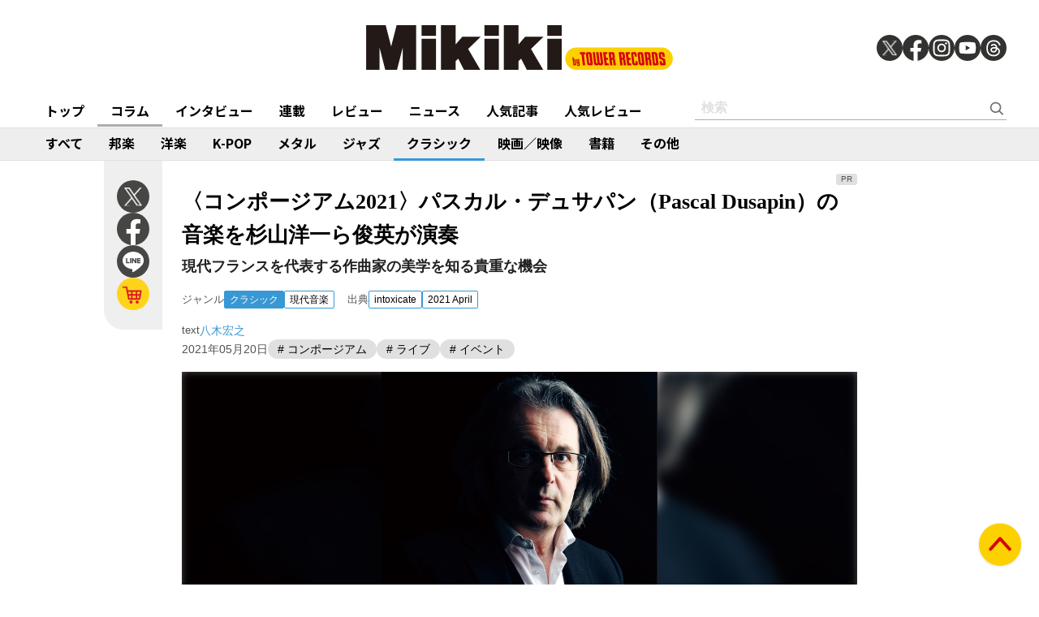

--- FILE ---
content_type: text/html; charset=utf-8
request_url: https://mikiki.tokyo.jp/articles/-/28481
body_size: 16005
content:
<!DOCTYPE html>
<html lang="ja">
  <head>

<meta charset="utf-8">
<meta name="viewport" content="width=device-width, initial-scale=1">
<meta name="robots" content="max-image-preview:large">
<meta name="theme-color" content="#FDD000">
<title>〈コンポージアム2021〉パスカル・デュサパン（Pascal Dusapin）の音楽を杉山洋一ら俊英が演奏 | Mikiki by TOWER RECORDS</title>
<meta name="description" content="若き俊英たちの演奏で聴くデュサパンの響き
コンポージアム2021　日本発の国際的な音楽イべント〈コンポージアム〉は、同時代音楽の発展を重要なミッションに定めてきた東京オペラシティの核となるイベントだ。...">
<meta property="fb:app_id" content="236609006527248">
<meta property="og:locale" content="ja_JP">
<meta property="og:site_name" content="Mikiki">
<meta property="og:title" content="〈コンポージアム2021〉パスカル・デュサパン（Pascal Dusapin）の音楽を杉山洋一ら俊英が演奏 | Mikiki by TOWER RECORDS">
<meta property="og:image" content="https://mikiki.ismcdn.jp/mwimgs/e/4/-/img_e4bb6a9e7adbcdfa7c23c1e85b30d31b965318.jpg">
<meta property="og:type" content="article">
<meta property="og:url" content="https://mikiki.tokyo.jp/articles/-/28481">
<meta property="og:description" content="若き俊英たちの演奏で聴くデュサパンの響き
コンポージアム2021　日本発の国際的な音楽イべント〈コンポージアム〉は、同時代音楽の発展を重要なミッションに定めてきた東京オペラシティの核となるイベントだ。...">
<meta name="twitter:card" content="summary_large_image">
<meta name="twitter:site" content="@mikiki_tokyo_jp">
<link rel="alternate" type="application/rss+xml" title="Mikiki 新着RSS" href="https://mikiki.tokyo.jp/list/feed/rss">

<!--ou:common metatags-->

<link rel="icon" sizes="16x16 32x32" href="https://mikiki.ismcdn.jp/common/images/mikiki/favicon_2024.ico">
<link rel="apple-touch-icon" sizes="57x57"   href="https://mikiki.ismcdn.jp/common/images/iphone_57x57.png">
<link rel="apple-touch-icon" sizes="114x114"   href="https://mikiki.ismcdn.jp/common/images/iphone_114x114.png">
<link rel="canonical" href="https://mikiki.tokyo.jp/articles/-/28481">
<link rel="preconnect" href="https://fonts.googleapis.com">
<link rel="preconnect" href="https://fonts.gstatic.com" crossorigin>
<link rel="preload" as="style" href="https://fonts.googleapis.com/css2?family=Noto+Sans+JP:wght@400;500;700">
<link rel="stylesheet" href="https://fonts.googleapis.com/css2?family=Noto+Sans+JP:wght@400;500;700" media="print" onload="this.media='all'; this.onload=null;"><link rel="stylesheet" href="https://mikiki.ismcdn.jp/resources/mikiki/css/pc/shared.css?rf=202504011404">
<link rel="stylesheet" href="https://mikiki.ismcdn.jp/resources/mikiki/css/pc/leafs.css?rf=202504011404">
<script src="https://mikiki.ismcdn.jp/common/js/mikiki/lozad.min.js" defer></script>
<script src="https://mikiki.ismcdn.jp/common/js/mikiki/splide.min.js" defer></script>
<script src="https://mikiki.ismcdn.jp/common/js/mikiki/simplebar.min.js" defer></script>
<script src="https://mikiki.ismcdn.jp/resources/prod/mikiki/js/common/shared.prod.js?rf=202504011404" defer></script>
<script src="https://mikiki.ismcdn.jp/resources/prod/mikiki/js/pc/leafs.prod.js?rf=202504011404" defer></script>
  <script>
  document.addEventListener('DOMContentLoaded', function() {
    const firstCentral = document.querySelector('.central');

    if (firstCentral) {
      const parentElement = firstCentral.parentNode;
      const captionElement = firstCentral.querySelector('.caption');
      if (captionElement) {
        document.querySelector('.js-article-set-caption').appendChild(captionElement);
      }
      parentElement.removeChild(firstCentral);
    } 
  });
  </script>
<script type="application/ld+json">
[{"@context":"https://schema.org","@type":"WebSite","name":"Mikiki","url":"https://mikiki.tokyo.jp","alternateName":"Mikiki","sameAs":["https://twitter.com/mikiki_tokyo_jp","https://www.facebook.com/mikiki.tokyo.jp","https://www.instagram.com/mikiki_tokyo_jp/","https://www.youtube.com/user/mikikitokyojp"],"potentialAction":{"@type":"SearchAction","target":"https://mikiki.tokyo.jp/list/search?fulltext={fulltext}","query-input":"required name=fulltext"}},{"@context":"https://schema.org","@type":"BreadcrumbList","itemListElement":[{"@type":"ListItem","position":1,"item":{"@id":"https://mikiki.tokyo.jp","name":"Mikiki"}},{"@type":"ListItem","position":2,"item":{"@id":"https://mikiki.tokyo.jp/list/genre/CLASSICAL","name":"クラシック"}},{"@type":"ListItem","position":3,"item":{"@id":"https://mikiki.tokyo.jp/list/genre/CLASSICAL-Contemporary","name":"現代音楽"}},{"@type":"ListItem","position":4,"item":{"@id":"https://mikiki.tokyo.jp/articles/-/28481","name":"〈コンポージアム2021〉パスカル・デュサパン（Pascal Dusapin）の音楽を杉山洋一ら俊英が演奏"}}]},{"@context":"https://schema.org","@type":"NewsArticle","mainEntityOfPage":{"@type":"WebPage","@id":"https://mikiki.tokyo.jp/articles/-/28481"},"headline":"〈コンポージアム2021〉パスカル・デュサパン（Pascal Dusapin）の音楽を杉山洋一ら俊英が演奏","image":{"@type":"ImageObject","url":"https://mikiki.ismcdn.jp/mwimgs/e/4/1600mw/img_e4bb6a9e7adbcdfa7c23c1e85b30d31b965318.jpg","width":"1312","height":"1855"},"datePublished":"2021-05-20T11:45:00+09:00","dateModified":"2021-05-20T11:53:35+09:00","author":{"@type":"Person","name":"八木 宏之","url":"https://mikiki.tokyo.jp/list/author/八木 宏之"},"description":"若き俊英たちの演奏で聴くデュサパンの響き\r\nコンポージアム2021　日本発の国際的な音楽イべント〈コンポージアム〉は、同時代音楽の発展を重要なミッションに定めてきた東京オペラシティの核となるイベントだ。...","publisher":{"@type":"Organization","name":"Mikiki","logo":{"@type":"ImageObject","url":"https://mikiki.ismcdn.jp/common/images/mikiki/logo.svg"}}}]
</script>

<script>
dataLayer = [
  {
  "category": "feature_column",
  "genre": "CLASSICAL",
  "subgenre": "CLASSICAL-Contemporary",
  "tag": "コンポージアム,ライブ,イベント",
  "relatedArtist": "PASCAL DUSAPIN,杉山洋一,横坂源,成田達輝,石上真由子,田原綾子,山澤慧",
  "artist": "PASCAL DUSAPIN",
  "source": "intoxicate",
  "author": "八木 宏之",
  "pr": "PR",
  "pubDate": "2021-05-20"
}
];
</script>

<!-- Google Tag Manager -->
<script>(function(w,d,s,l,i){w[l]=w[l]||[];w[l].push({'gtm.start':
new Date().getTime(),event:'gtm.js'});var f=d.getElementsByTagName(s)[0],
j=d.createElement(s),dl=l!='dataLayer'?'&l='+l:'';j.async=true;j.src=
'https://www.googletagmanager.com/gtm.js?id='+i+dl;f.parentNode.insertBefore(j,f);
})(window,document,'script','dataLayer','GTM-NC5M3D4');</script>
<!-- End Google Tag Manager -->  </head>
  <body>
  <header class="g-header">
    <div class="g-header__inner">
      <a href="/" class="g-header__logo">
        <img src="https://mikiki.ismcdn.jp/common/images/mikiki/logo.svg" width="120" height="38" alt="Mikiki　タワーレコードの音楽ガイドメディア">
      </a>
<div class="m-sns">
  <a href="https://twitter.com/mikiki_tokyo_jp" class="m-sns-link" target="_blank">
    <img src="https://mikiki.ismcdn.jp/common/images/mikiki/x.svg" width="40" height="40" class="m-sns-icon">
  </a>
  <a href="https://www.facebook.com/mikiki.tokyo.jp" class="m-sns-link" target="_blank">
    <img src="https://mikiki.ismcdn.jp/common/images/mikiki/facebook.svg" width="40" height="40" class="m-sns-icon">
  </a>
  <a href="https://www.instagram.com/mikiki_tokyo_jp/" class="m-sns-link" target="_blank">
    <img src="https://mikiki.ismcdn.jp/common/images/mikiki/instagram.svg" width="40" height="40" class="m-sns-icon">
  </a>
  <a href="https://www.youtube.com/user/mikikitokyojp" class="m-sns-link" target="_blank">
    <img src="https://mikiki.ismcdn.jp/common/images/mikiki/youtube.svg" width="40" height="40" class="m-sns-icon">
  </a>
  <a href=" https://www.threads.net/@mikiki_tokyo_jp" class="m-sns-link" target="_blank">
    <img src="https://mikiki.ismcdn.jp/common/images/mikiki/threads.svg" width="40" height="40" class="m-sns-icon">
  </a>
</div>    </div>
  </header>
  <nav class="g-header-nav">
    <div class="g-header-nav__inner">
      <div class="g-menu-genre-wrap">
        <a href="/" class="g-header-nav__link" data-event="header_top">トップ</a>
      </div>
    <div class="g-menu-genre-wrap">
      <a href="/list/column" class="g-header-nav__link is-current" data-event="header_コラム">コラム</a>
      <ul class="g-menu-genre-list">
        <li class="g-menu-genre">
          <a href="/list/column/JAPAN" class="g-menu-genre__link" style="border-color: #8f1c21" data-event="header_コラム_邦楽">邦楽</a>
        </li>
        <li class="g-menu-genre">
          <a href="/list/column/INTERNATIONAL" class="g-menu-genre__link" style="border-color: #baae12" data-event="header_コラム_洋楽">洋楽</a>
        </li>
        <li class="g-menu-genre">
          <a href="/list/column/KPOP" class="g-menu-genre__link" style="border-color: #d24093" data-event="header_コラム_K-POP">K-POP</a>
        </li>
        <li class="g-menu-genre">
          <a href="/list/column/METAL" class="g-menu-genre__link" style="border-color: #000000" data-event="header_コラム_メタル">メタル</a>
        </li>
        <li class="g-menu-genre">
          <a href="/list/column/JAZZ" class="g-menu-genre__link" style="border-color: #4bb344" data-event="header_コラム_ジャズ">ジャズ</a>
        </li>
        <li class="g-menu-genre">
          <a href="/list/column/CLASSICAL" class="g-menu-genre__link" style="border-color: #3898d5" data-event="header_コラム_クラシック">クラシック</a>
        </li>
        <li class="g-menu-genre">
          <a href="/list/column/MOVIE" class="g-menu-genre__link" style="border-color: #113492" data-event="header_コラム_映画／映像">映画／映像</a>
        </li>
        <li class="g-menu-genre">
          <a href="/list/column/BOOK" class="g-menu-genre__link" style="border-color: #f38f37" data-event="header_コラム_書籍">書籍</a>
        </li>
        <li class="g-menu-genre">
          <a href="/list/column/OTHER" class="g-menu-genre__link" style="border-color: #48465c" data-event="header_コラム_その他">その他</a>
        </li>
      </ul>
    </div>
    <div class="g-menu-genre-wrap">
      <a href="/list/interview" class="g-header-nav__link" data-event="header_インタビュー">インタビュー</a>
      <ul class="g-menu-genre-list">
        <li class="g-menu-genre">
          <a href="/list/interview/JAPAN" class="g-menu-genre__link" style="border-color: #8f1c21" data-event="header_インタビュー_邦楽">邦楽</a>
        </li>
        <li class="g-menu-genre">
          <a href="/list/interview/INTERNATIONAL" class="g-menu-genre__link" style="border-color: #baae12" data-event="header_インタビュー_洋楽">洋楽</a>
        </li>
        <li class="g-menu-genre">
          <a href="/list/interview/KPOP" class="g-menu-genre__link" style="border-color: #d24093" data-event="header_インタビュー_K-POP">K-POP</a>
        </li>
        <li class="g-menu-genre">
          <a href="/list/interview/METAL" class="g-menu-genre__link" style="border-color: #000000" data-event="header_インタビュー_メタル">メタル</a>
        </li>
        <li class="g-menu-genre">
          <a href="/list/interview/JAZZ" class="g-menu-genre__link" style="border-color: #4bb344" data-event="header_インタビュー_ジャズ">ジャズ</a>
        </li>
        <li class="g-menu-genre">
          <a href="/list/interview/CLASSICAL" class="g-menu-genre__link" style="border-color: #3898d5" data-event="header_インタビュー_クラシック">クラシック</a>
        </li>
        <li class="g-menu-genre">
          <a href="/list/interview/MOVIE" class="g-menu-genre__link" style="border-color: #113492" data-event="header_インタビュー_映画／映像">映画／映像</a>
        </li>
        <li class="g-menu-genre">
          <a href="/list/interview/BOOK" class="g-menu-genre__link" style="border-color: #f38f37" data-event="header_インタビュー_書籍">書籍</a>
        </li>
        <li class="g-menu-genre">
          <a href="/list/interview/OTHER" class="g-menu-genre__link" style="border-color: #48465c" data-event="header_インタビュー_その他">その他</a>
        </li>
      </ul>
    </div>
    <div class="g-menu-genre-wrap">
      <a href="/category/feature_series" class="g-header-nav__link" data-event="header_連載">連載</a>
      <ul class="g-menu-genre-list">
        <li class="g-menu-genre">
          <a href="/category/feature_series/JAPAN" class="g-menu-genre__link" style="border-color: #8f1c21" data-event="header_連載_邦楽">邦楽</a>
        </li>
        <li class="g-menu-genre">
          <a href="/category/feature_series/INTERNATIONAL" class="g-menu-genre__link" style="border-color: #baae12" data-event="header_連載_洋楽">洋楽</a>
        </li>
        <li class="g-menu-genre">
          <a href="/category/feature_series/KPOP" class="g-menu-genre__link" style="border-color: #d24093" data-event="header_連載_K-POP">K-POP</a>
        </li>
        <li class="g-menu-genre">
          <a href="/category/feature_series/METAL" class="g-menu-genre__link" style="border-color: #000000" data-event="header_連載_メタル">メタル</a>
        </li>
        <li class="g-menu-genre">
          <a href="/category/feature_series/JAZZ" class="g-menu-genre__link" style="border-color: #4bb344" data-event="header_連載_ジャズ">ジャズ</a>
        </li>
        <li class="g-menu-genre">
          <a href="/category/feature_series/CLASSICAL" class="g-menu-genre__link" style="border-color: #3898d5" data-event="header_連載_クラシック">クラシック</a>
        </li>
        <li class="g-menu-genre">
          <a href="/category/feature_series/MOVIE" class="g-menu-genre__link" style="border-color: #113492" data-event="header_連載_映画／映像">映画／映像</a>
        </li>
        <li class="g-menu-genre">
          <a href="/category/feature_series/BOOK" class="g-menu-genre__link" style="border-color: #f38f37" data-event="header_連載_書籍">書籍</a>
        </li>
        <li class="g-menu-genre">
          <a href="/category/feature_series/OTHER" class="g-menu-genre__link" style="border-color: #48465c" data-event="header_連載_その他">その他</a>
        </li>
      </ul>
    </div>
    <div class="g-menu-genre-wrap">
      <a href="/list/review" class="g-header-nav__link" data-event="header_レビュー">レビュー</a>
      <ul class="g-menu-genre-list">
        <li class="g-menu-genre">
          <a href="/list/review/JAPAN" class="g-menu-genre__link" style="border-color: #8f1c21" data-event="header_レビュー_邦楽">邦楽</a>
        </li>
        <li class="g-menu-genre">
          <a href="/list/review/INTERNATIONAL" class="g-menu-genre__link" style="border-color: #baae12" data-event="header_レビュー_洋楽">洋楽</a>
        </li>
        <li class="g-menu-genre">
          <a href="/list/review/KPOP" class="g-menu-genre__link" style="border-color: #d24093" data-event="header_レビュー_K-POP">K-POP</a>
        </li>
        <li class="g-menu-genre">
          <a href="/list/review/METAL" class="g-menu-genre__link" style="border-color: #000000" data-event="header_レビュー_メタル">メタル</a>
        </li>
        <li class="g-menu-genre">
          <a href="/list/review/JAZZ" class="g-menu-genre__link" style="border-color: #4bb344" data-event="header_レビュー_ジャズ">ジャズ</a>
        </li>
        <li class="g-menu-genre">
          <a href="/list/review/CLASSICAL" class="g-menu-genre__link" style="border-color: #3898d5" data-event="header_レビュー_クラシック">クラシック</a>
        </li>
        <li class="g-menu-genre">
          <a href="/list/review/MOVIE" class="g-menu-genre__link" style="border-color: #113492" data-event="header_レビュー_映画／映像">映画／映像</a>
        </li>
        <li class="g-menu-genre">
          <a href="/list/review/BOOK" class="g-menu-genre__link" style="border-color: #f38f37" data-event="header_レビュー_書籍">書籍</a>
        </li>
        <li class="g-menu-genre">
          <a href="/list/review/OTHER" class="g-menu-genre__link" style="border-color: #48465c" data-event="header_レビュー_その他">その他</a>
        </li>
      </ul>
    </div>
    <div class="g-menu-genre-wrap">
      <a href="/list/news" class="g-header-nav__link" data-event="header_ニュース">ニュース</a>
      <ul class="g-menu-genre-list">
        <li class="g-menu-genre">
          <a href="/list/news/JAPAN" class="g-menu-genre__link" style="border-color: #8f1c21" data-event="header_ニュース_邦楽">邦楽</a>
        </li>
        <li class="g-menu-genre">
          <a href="/list/news/INTERNATIONAL" class="g-menu-genre__link" style="border-color: #baae12" data-event="header_ニュース_洋楽">洋楽</a>
        </li>
        <li class="g-menu-genre">
          <a href="/list/news/KPOP" class="g-menu-genre__link" style="border-color: #d24093" data-event="header_ニュース_K-POP">K-POP</a>
        </li>
        <li class="g-menu-genre">
          <a href="/list/news/METAL" class="g-menu-genre__link" style="border-color: #000000" data-event="header_ニュース_メタル">メタル</a>
        </li>
        <li class="g-menu-genre">
          <a href="/list/news/JAZZ" class="g-menu-genre__link" style="border-color: #4bb344" data-event="header_ニュース_ジャズ">ジャズ</a>
        </li>
        <li class="g-menu-genre">
          <a href="/list/news/CLASSICAL" class="g-menu-genre__link" style="border-color: #3898d5" data-event="header_ニュース_クラシック">クラシック</a>
        </li>
        <li class="g-menu-genre">
          <a href="/list/news/MOVIE" class="g-menu-genre__link" style="border-color: #113492" data-event="header_ニュース_映画／映像">映画／映像</a>
        </li>
        <li class="g-menu-genre">
          <a href="/list/news/BOOK" class="g-menu-genre__link" style="border-color: #f38f37" data-event="header_ニュース_書籍">書籍</a>
        </li>
        <li class="g-menu-genre">
          <a href="/list/news/OTHER" class="g-menu-genre__link" style="border-color: #48465c" data-event="header_ニュース_その他">その他</a>
        </li>
      </ul>
    </div>
    <div class="g-menu-genre-wrap">
      <a href="/list/ranking/articles" class="g-header-nav__link" data-event="header_人気記事">人気記事</a>
    </div>
    <div class="g-menu-genre-wrap">
      <a href="/list/ranking/reviews" class="g-header-nav__link" data-event="header_人気レビュー">人気レビュー</a>
    </div>
    
    <form class="m-search --header" action="/list/search" method="get">
      <input type="text" name="fulltext" class="m-search__box" placeholder="検索">
      <button type="submit" class="m-search__btn"></button>
    </form>
    </div>
  </nav>
<nav class="g-header-nav --genre">
  <div class="g-header-nav__inner">
    <a href="/list/genre/" class="g-header-nav__link" style="border-color: #6F6F6F" data-event="genreNavi_すべて">すべて</a>
    <a href="/list/genre/JAPAN" class="g-header-nav__link" style="border-color: #8f1c21" data-event="genreNavi_邦楽">邦楽</a>
    <a href="/list/genre/INTERNATIONAL" class="g-header-nav__link" style="border-color: #baae12" data-event="genreNavi_洋楽">洋楽</a>
    <a href="/list/genre/KPOP" class="g-header-nav__link" style="border-color: #d24093" data-event="genreNavi_K-POP">K-POP</a>
    <a href="/list/genre/METAL" class="g-header-nav__link" style="border-color: #000000" data-event="genreNavi_メタル">メタル</a>
    <a href="/list/genre/JAZZ" class="g-header-nav__link" style="border-color: #4bb344" data-event="genreNavi_ジャズ">ジャズ</a>
    <a href="/list/genre/CLASSICAL" class="g-header-nav__link is-current" style="border-color: #3898d5" data-event="genreNavi_クラシック">クラシック</a>
    <a href="/list/genre/MOVIE" class="g-header-nav__link" style="border-color: #113492" data-event="genreNavi_映画／映像">映画／映像</a>
    <a href="/list/genre/BOOK" class="g-header-nav__link" style="border-color: #f38f37" data-event="genreNavi_書籍">書籍</a>
    <a href="/list/genre/OTHER" class="g-header-nav__link" style="border-color: #48465c" data-event="genreNavi_その他">その他</a>
  </div>
</nav>
    <article class="article l-wrap --leafs --pt0">
      <div class="article__lside">
        <div class="m-sns --leafs js-article-fixed">
<a href="https://twitter.com/intent/tweet?url=https://mikiki.tokyo.jp/articles/-/28481&text=%E3%80%88%E3%82%B3%E3%83%B3%E3%83%9D%E3%83%BC%E3%82%B8%E3%82%A2%E3%83%A02021%E3%80%89%E3%83%91%E3%82%B9%E3%82%AB%E3%83%AB%E3%83%BB%E3%83%87%E3%83%A5%E3%82%B5%E3%83%91%E3%83%B3%EF%BC%88Pascal+Dusapin%EF%BC%89%E3%81%AE%E9%9F%B3%E6%A5%BD%E3%82%92%E6%9D%89%E5%B1%B1%E6%B4%8B%E4%B8%80%E3%82%89%E4%BF%8A%E8%8B%B1%E3%81%8C%E6%BC%94%E5%A5%8F%E2%80%95%E2%80%95%E7%8F%BE%E4%BB%A3%E3%83%95%E3%83%A9%E3%83%B3%E3%82%B9%E3%82%92%E4%BB%A3%E8%A1%A8%E3%81%99%E3%82%8B%E4%BD%9C%E6%9B%B2%E5%AE%B6%E3%81%AE%E7%BE%8E%E5%AD%A6%E3%82%92%E7%9F%A5%E3%82%8B%E8%B2%B4%E9%87%8D%E3%81%AA%E6%A9%9F%E4%BC%9A+%7C+Mikiki" class="m-sns-link" target="_blank" data-event="button-sns-X">
  <img src="https://mikiki.ismcdn.jp/common/images/mikiki/x.svg" width="40" height="40" class="m-sns-icon">
</a>
<a href="https://www.facebook.com/share.php?u=https://mikiki.tokyo.jp/articles/-/28481" class="m-sns-link" target="_blank" data-event="button-sns-Facebook">
  <img src="https://mikiki.ismcdn.jp/common/images/mikiki/facebook.svg" width="40" height="40" class="m-sns-icon">
</a>
<a href="https://social-plugins.line.me/lineit/share?url=https://mikiki.tokyo.jp/articles/-/28481" target="_blank" class="m-sns-link" data-event="button-sns-LINE">
  <img src="https://mikiki.ismcdn.jp/common/images/mikiki/line.svg" width="40" height="40" class="m-sns-icon">
</a>            <a href="https://tower.jp/search/advanced/item/search?isbn=AECD1753&sort=1&limit=24&detailSearch=on&detailSearchType=item&displayAllTab=off&mikiki=pfc28481" class="m-sns-link" target="_blank">
              <img src="https://mikiki.ismcdn.jp/common/images/mikiki/i_cart.svg" width="40" height="40" class="m-sns-icon">
            </a>
        </div>
      </div>
      <div class="article__main">
<div class="article-header l-sm-pt-16 --pr js-get-height">
  <div class="l-content --pb0 l-sm-mb-4">
    <h1 class="article-header__ttl">〈コンポージアム2021〉パスカル・デュサパン（Pascal Dusapin）の音楽を杉山洋一ら俊英が演奏</h1>
    <div class="article-header__subttl">現代フランスを代表する作曲家の美学を知る貴重な機会</div>
    <div class="u-lg-flex">
      <div class="article-header-info">
        <div class="article-header-inner u-flex">
          <div class="article-header__head">ジャンル</div>
          <a href="/list/genre/CLASSICAL" class="c-tag --main" style="background-color:#3898d5;border-color:#3898d5;" data-event="article_titleGenre_CLASSICAL">クラシック</a>
            <a href="/list/genre/CLASSICAL-Contemporary" class="c-tag" style="border-color:#3898d5;" data-event="article_titleSubgenre_CLASSICAL-Contemporary">現代音楽</a>
        </div>
      </div>
      <div class="article-header-info">
        <div class="article-header-inner u-flex">
        <div class="article-header__head">出典</div>
          <a class="c-tag" style="border-color:#3898d5;" href="/subcategory/intoxicate" data-event="article_titleSource_intoxicate">intoxicate</a> <a class="c-tag" style="border-color:#3898d5;" href="/subcategory/i151">2021 April</a>
        </div>
      </div>
    </div>
    <div class="article-header-author">
        <div class="article-header-inner u-flex">
          <div class="article-header__head">text</div>
          <a href="/list/author/%E5%85%AB%E6%9C%A8 %E5%AE%8F%E4%B9%8B" class="article-header-author-name article-link" style="color:#3898d5;" data-event="article_titleAuthor_八木宏之">八木宏之</a>
        </div>
      <div class="article-header-info__data">2021年05月20日</div>
        <div class="article-header__keyword">
            <a href="/list/search?keyword=%E3%82%B3%E3%83%B3%E3%83%9D%E3%83%BC%E3%82%B8%E3%82%A2%E3%83%A0" class="g-trend-item" style="border-color:#3898d5;"># コンポージアム</a>
            <a href="/list/search?keyword=%E3%83%A9%E3%82%A4%E3%83%96" class="g-trend-item" style="border-color:#3898d5;"># ライブ</a>
            <a href="/list/search?keyword=%E3%82%A4%E3%83%99%E3%83%B3%E3%83%88" class="g-trend-item" style="border-color:#3898d5;"># イベント</a>
        </div>
    </div>
  </div>
</div><div class="article-header__imgwrap js-article-set-caption js-article-fixed-start"> 
  <div class="article-header__mainimg">
    <div class="c-thumb-bg lazy" width="848" height="496" style="background-image: url();" data-background-image="/mwimgs/e/4/450/img_e4bb6a9e7adbcdfa7c23c1e85b30d31b965318.jpg"></div>
    <img src="[data-uri]" data-src="https://mikiki.ismcdn.jp/mwimgs/e/4/600mw/img_e4bb6a9e7adbcdfa7c23c1e85b30d31b965318.jpg" data-srcset="https://mikiki.ismcdn.jp/mwimgs/e/4/600mw/img_e4bb6a9e7adbcdfa7c23c1e85b30d31b965318.jpg 1x,https://mikiki.ismcdn.jp/mwimgs/e/4/1200mw/img_e4bb6a9e7adbcdfa7c23c1e85b30d31b965318.jpg 2x" width="600" height="350" class=" lazy" alt="">
  </div>
</div><div class="article-body --CLASSICAL">
  <div class="js-infinitescroll-wrap">
    <div class="js-page" data-page=1>
      <div class="central">
<div class="figure-center" style="width:452px;"><img alt="" src="" class="lazy" data-src="https://mikiki.ismcdn.jp/mwimgs/e/4/452wm/img_e4bb6a9e7adbcdfa7c23c1e85b30d31b965318.jpg" data-srcset="https://mikiki.ismcdn.jp/mwimgs/e/4/452wm/img_e4bb6a9e7adbcdfa7c23c1e85b30d31b965318.jpg 1x, /mwimgs/e/4/904wm/img_e4bb6a9e7adbcdfa7c23c1e85b30d31b965318.jpg 2x" width="452" height="639"></div>
</div>

<p><!--&ensp;--><span style="color:#696969;"><strong>若き俊英たちの演奏で聴くデュサパンの響き<br>
コンポージアム2021</strong></span></p>

<p>　日本発の国際的な音楽イべント〈コンポージアム〉は、同時代音楽の発展を重要なミッションに定めてきた東京オペラシティの核となるイベントだ。毎年一人の作曲家が招かれ、そのたった一人の作曲家が世界中からエントリーされた作品を審査する武満徹作曲賞は、若き作曲家たちの登竜門となっているし、招聘される作曲家の作品を深く掘り下げていくイベントやコンサートは、日本における作曲家受容に大きな役割を果たしている。</p>

<p>　2021年5月のコンポージアム2021でフィーチャーされるのは、フランスの作曲家、パスカル・デュサパンである。 ポスト・ブーレーズ時代のフランス音楽界で、フィリップ・マヌリと並んでその名が最もよく知られる作曲家のひとりであろう。個人的なエピソードになるが、私がデュサパンの名を意識するようになったのは、フランスに留学して間もない頃、大学の同級生たちと入ったルーブル美術館のすぐそば、サントノレ通りの電子タバコ屋でのことだった。その店を友人と経営しているという自分と同世代の若者に、何を専攻しているのか?と問われて音楽学だと答えると、俺の親父の作品についてはどう思うか?と笑みを浮かべて聞くのである。〈父親の作品?〉と急な問いに私は驚いてしまったが、彼はパスカル・デュサパンの息子であった。それ以来デュサパンの名を自然と意識するようになった私は、その名を頻繁に見かけるようになり、この作曲家が、パリ管弦楽団やパリ・オペラ座のプログラムにその名を連ねるフランスを代表する作曲家なのだということを知ったのだった。</p>

<p>　3曲の管弦楽作品が演奏される今回のコンサートは、デュサパンの音楽語法とその美学に触れる貴重な機会となるだろう。チェロ協奏曲“アウトスケイプ”は3曲のなかでは最も新しい作品で、2015年にシカゴ交響楽団とチェリストのアリサ・ワイラーシュタインのために作曲された。チェロとオーケストラが互いに近づいては離れていくプロセス（アウトスケイプ）を繰り返しながら、新しい響きとエネルギーを創造していく音楽は、デュサパンの現在の美学的関心を知る手がかりになるかもしれない。</p>

<p>　こうした美学的傾向は、弦楽四重奏曲第6番“ヒンターランド”（2008～2009年）にも見られる。オーケストラ付き弦楽四重奏曲で、実質的にはコンチェルトであるこの作品には〈ヒンターランド〉（ドイツ語で「後背地」の意）という謎めいたタイトルが付けられているが、この言葉は弦楽四重奏とオーケストラの関係性を暗示しており、“アウトスケイプ”に続いていく協奏的作品であろう。ちなみに副題にある〈ハパックス〉とは、特定の文学作品やテキストのなかで一度しか現れない単語を指す言語学用語である。どこかミニマル・ミュージックを思い起こさせるその音楽は、強い推進力とエネルギーを持つ極めて動的なもので、聴くものを興奮へと誘う。</p>

<div class="video"><iframe frameborder="0" src="//www.youtube.com/embed/videoseries?list=OLAK5uy_lNXvFusOrGnkqXnmKFqsFvcqzQu9eqsQM&amp;playsinline=1"></iframe></div>

<p>　“エクステンソ”は1991年から2008年まで長期にわたって続いた管弦楽作品シリーズの第2作で、1993年から1994年にかけて作曲された。〈オーケストラのためのソロ〉といっても特定の楽器のソロ作品ではなく、核となるユニゾンの象徴的な響きから〈ソロ〉という言葉がとられている。この作品ではデュサパンのオーケストレーションの巧みさと引き締まったテクスチュアを堪能できるだろう。</p>

<div class="video"><iframe frameborder="0" src="//www.youtube.com/embed/ihXSrL12YV0?playsinline=1&amp;rel=0"></iframe></div>

<p>　ここまで読んで、なんだか〈ムズカシソウ〉と思った方もいるかもしれないが、ヴァレーズやクセナキスを出発点とするその音楽は理屈抜きに楽しめるカッコいいものなのでご安心を!</p>

<p>　最後に出演者たちにも触れないわけにはいかない。同時代音楽のスペシャリスト、杉山洋一を中心に、注目の若い才能が一堂に会す。“アウトスケイプ”のソリストを務めるのは、つい先日鮮烈なN響デビューを飾ったばかりの横坂源である。また“ヒンターランド”のカルテットのメンバーもすごい。今年1月に延期開催されたコンポージアム2020でのトーマス・アデスのヴァイオリン協奏曲の名演が記憶に新しい成田達輝をはじめ、石上真由子、田原綾子、山澤慧と同時代音楽の演奏で高い評価を獲得している若き名手たちが集う。同時代音楽は良い演奏で聴いてこそ。これは聴き逃せない一夜となりそうだ。</p>

<p> </p>

<hr>
<p><span style="color:#808080;"><strong>PROFILE: パスカル・デュサパン（Pascal Dusapin）</strong></span><br>
作曲家。1955年5月29日、フランス・ナンシーに生まれる。ソルボンヌ大学にて造形芸術、科学、アート、美学を学んだ。またパリ国立高等音楽院でも聴講生として学ぶ。74～78年クセナキスの講義を受講、多大な影響をうけている。初のオペラ、「ロメオとジュリエット」（85～88年）に始まり、ハイナー・ミュラーのテクストによる「メディアマテリアル」（91年）など、特にオペラの分野での活躍は国際的に知られている。そのほかにも、各種楽器の独奏、室内楽、オーケストラと幅広い分野で多くの作品がある。</p>

<p> </p>

<hr>
<p><strong><span style="color:#808080;">EVENT INFORMATION</span><br>
コンポージアム2021</strong></p>

<p><strong>パスカル・デュサパンの音楽</strong><br>
2021年5月27日（木）東京・初台 東京オペラシティ コンサートホール<br>
開演：19:00<br>
出演：杉山洋一（指揮）／横坂源（チェロ）*／弦楽四重奏：成田達輝、石上真由子（ヴァイオリン）、田原綾子（ヴィオラ）、山澤 慧（チェロ）**／東京都交響楽団<br>
曲目：デュサパン：チェロ協奏曲“アウトスケイプ”（2015年）［日本初演］*／弦楽四重奏曲第6番“ヒンターランド”～弦楽四重奏とオーケストラのためのハパックス（2008～2009年）**／エクステンソ ～オーケストラのためのソロ第2番（1993～94年）</p>

<p><s><strong>パスカル・デュサパン トークセッション</strong></s>　<span style="color:#FF0000;">※中止</span><br>
2021年5月26日（水）東京・初台 東京オペラシティ コンサートホール<br>
開演：19:00<br>
出演：パスカル・デュサパン／小沼純一（聞き手）／藤本優子（フランス語通訳）</p>

<p><strong>2021年度 武満徹作曲賞本選演奏会</strong><br>
2021年5月30（日）東京・初台 東京オペラシティ コンサートホール<br>
開演：15:00<br>
出演：パスカル・デュサパン（審査員）／阿部加奈子（指揮）／東京フィルハーモニー交響楽団<br>
<span style="font-size:12px;">※2021年度武満徹作曲賞審査員パスカル・デュサパン氏は、高音質・高画質の通信を用いて当日の本選演奏をパリで聴き、審査を行います（審査結果は本選演奏会翌日にホームページ等で発表の予定です）</span></p>

<p><a href="https://www.operacity.jp/" target="_blank">https://www.operacity.jp/</a><br>
<span style="font-size:12px;">※今後の新型コロナウイルス感染症の状況によっては、変更が生じる可能性もございます。ご了承ください</span></p>

    </div>
  </div>
<div id="viewable-contentFinish" style="height: 0.1px;" data-event="FinishReading"></div>
</div>      </div>
      <div class="article__rside">
      </div>
    </article>
<div class="article-footer">
  <div class="article-footer__inner l-inner --leafs">
  <div class="article-footer__head">関連作品をタワーレコードでチェック</div>
  <div class="article-footer__content">
    <div class="m-shop-wrap">
      <div class="m-shop --s">
  <div class="m-shop__link">
    <div class="m-shop__img">
        <img src="[data-uri]" data-src="https://mikiki.ismcdn.jp/mwimgs/c/0/110mw/img_c0f69a5aa0eb36ed7a3ab5803a39dab3256042.jpg" data-srcset="https://mikiki.ismcdn.jp/mwimgs/c/0/110mw/img_c0f69a5aa0eb36ed7a3ab5803a39dab3256042.jpg 1x,https://mikiki.ismcdn.jp/mwimgs/c/0/220mw/img_c0f69a5aa0eb36ed7a3ab5803a39dab3256042.jpg 2x" width="110" height="110" class=" lazy" alt="">
    </div>
    <div class="m-shop__content">
      <div class="c-genre-tag --small --shop" style="background-color:#3898d5;">クラシック</div>
      <div class="m-shop__name">ARDITTI STRING QUARTET , PASCAL ROPHE , ORCHESTRE PHILHARMONIQUE DE RADIO FRANCE</div>
      <div class="m-shop__title">『Pascal Dusapin:String Quartets Nos. 6 & 7』</div>
    </div>
    <a href="https://tower.jp/search/advanced/item/search?isbn=AECD1753&sort=1&limit=24&detailSearch=on&detailSearchType=item&displayAllTab=off&mikiki=pfc28481" class="m-shop-tr" target="_blank" data-event="relatedWorks_online_1"><img src="/common/images/mikiki/tr_cart_sp.svg" alt=""></a>
  </div>
</div>

    </div>
  </div>
<div class="article-footer__head">関連アーティスト</div>
  <div class="article-footer__content">
    <div class="c-tag-wrapper">
        <a href="/list/search?keyword=PASCAL+DUSAPIN" class="c-tag --large" style="border-color:#3898d5;" data-event="article_relatedArtist">PASCAL DUSAPIN</a>
        <a href="/list/search?keyword=%E6%9D%89%E5%B1%B1%E6%B4%8B%E4%B8%80" class="c-tag --large" style="border-color:#3898d5;" data-event="article_relatedArtist">杉山洋一</a>
        <a href="/list/search?keyword=%E6%A8%AA%E5%9D%82%E6%BA%90" class="c-tag --large" style="border-color:#3898d5;" data-event="article_relatedArtist">横坂源</a>
        <a href="/list/search?keyword=%E6%88%90%E7%94%B0%E9%81%94%E8%BC%9D" class="c-tag --large" style="border-color:#3898d5;" data-event="article_relatedArtist">成田達輝</a>
        <a href="/list/search?keyword=%E7%9F%B3%E4%B8%8A%E7%9C%9F%E7%94%B1%E5%AD%90" class="c-tag --large" style="border-color:#3898d5;" data-event="article_relatedArtist">石上真由子</a>
        <a href="/list/search?keyword=%E7%94%B0%E5%8E%9F%E7%B6%BE%E5%AD%90" class="c-tag --large" style="border-color:#3898d5;" data-event="article_relatedArtist">田原綾子</a>
        <a href="/list/search?keyword=%E5%B1%B1%E6%BE%A4%E6%85%A7" class="c-tag --large" style="border-color:#3898d5;" data-event="article_relatedArtist">山澤慧</a>
    </div>
  </div>
  <div class="article-footer__head">関連記事</div>
  <div class="article-footer__content">
    <div class="m-article-wrap --related">
        <article class="m-article">
  <a href="/articles/-/41198" class="m-article__link">
  
    <div class="m-article__thumb --s110 c-thumb-bg-wrap">
      <div class="c-thumb-bg lazy" width="110" height="110" style="background-image: url();" data-background-image="https://mikiki.ismcdn.jp/mwimgs/3/4/-/img_340487227732a892aed5354a98483991403785.jpg"></div>
      <img src="[data-uri]" data-src="https://mikiki.ismcdn.jp/mwimgs/3/4/110mw/img_340487227732a892aed5354a98483991403785.jpg" data-srcset="https://mikiki.ismcdn.jp/mwimgs/3/4/110mw/img_340487227732a892aed5354a98483991403785.jpg 1x,https://mikiki.ismcdn.jp/mwimgs/3/4/220mw/img_340487227732a892aed5354a98483991403785.jpg 2x" width="110" height="110" class=" lazy" alt="">
    </div>
    <div class="m-article__content">
      <div class="c-genre l-sm-mb-1" style="color: #3898d5">クラシック</div>
      <div class="m-article__ttl">ゲオルク・フリードリヒ・ハース（Georg Friedrich Haas）がコンポージアム2025で来日　微分音を操る作曲家の音楽世界を見渡す</div>
      <div class="m-article__info">
        <div class="m-article__cat">コラム</div>
        <time class="m-article__date">2025年04月25日</time>
      </div>
    </div>
  </a>
</article>

        <article class="m-article">
  <a href="/articles/-/37451" class="m-article__link">
  
    <div class="m-article__thumb --s110 c-thumb-bg-wrap">
      <div class="c-thumb-bg lazy" width="110" height="110" style="background-image: url();" data-background-image="https://mikiki.ismcdn.jp/mwimgs/c/2/-/img_c216fe1c68e7cb359984c17d8d42c9d7467550.jpg"></div>
      <img src="[data-uri]" data-src="https://mikiki.ismcdn.jp/mwimgs/c/2/110mw/img_c216fe1c68e7cb359984c17d8d42c9d7467550.jpg" data-srcset="https://mikiki.ismcdn.jp/mwimgs/c/2/110mw/img_c216fe1c68e7cb359984c17d8d42c9d7467550.jpg 1x,https://mikiki.ismcdn.jp/mwimgs/c/2/220mw/img_c216fe1c68e7cb359984c17d8d42c9d7467550.jpg 2x" width="110" height="110" class=" lazy" alt="">
    </div>
    <div class="m-article__content">
      <div class="c-genre l-sm-mb-1" style="color: #3898d5">クラシック</div>
      <div class="m-article__ttl">マーク＝アンソニー・ターネジ（Mark-Anthony Turnage）がコンポージアム2024のため来日　音楽界の問題児が巻き起こす今年最大の事件を見逃すな!</div>
      <div class="m-article__info">
        <div class="m-article__cat">コラム</div>
        <time class="m-article__date">2024年04月23日</time>
      </div>
    </div>
  </a>
</article>

        <article class="m-article">
  <a href="/articles/-/34120" class="m-article__link">
  
    <div class="m-article__thumb --s110 c-thumb-bg-wrap">
      <div class="c-thumb-bg lazy" width="110" height="110" style="background-image: url();" data-background-image="https://mikiki.ismcdn.jp/mwimgs/e/6/-/img_e65735699af96b8c759afc0a51ff3ca1279205.jpg"></div>
      <img src="[data-uri]" data-src="https://mikiki.ismcdn.jp/mwimgs/e/6/110mw/img_e65735699af96b8c759afc0a51ff3ca1279205.jpg" data-srcset="https://mikiki.ismcdn.jp/mwimgs/e/6/110mw/img_e65735699af96b8c759afc0a51ff3ca1279205.jpg 1x,https://mikiki.ismcdn.jp/mwimgs/e/6/220mw/img_e65735699af96b8c759afc0a51ff3ca1279205.jpg 2x" width="110" height="110" class=" lazy" alt="">
    </div>
    <div class="m-article__content">
      <div class="c-genre l-sm-mb-1" style="color: #3898d5">クラシック</div>
      <div class="m-article__ttl">近藤譲、独⾃の⾳楽世界を形作る作曲家――コンポージアム2023に寄せて</div>
      <div class="m-article__info">
        <div class="m-article__cat">コラム</div>
        <time class="m-article__date">2023年05月09日</time>
      </div>
    </div>
  </a>
</article>

        <article class="m-article">
  <a href="/articles/-/34006" class="m-article__link">
  
    <div class="m-article__thumb --s110 c-thumb-bg-wrap">
      <div class="c-thumb-bg lazy" width="110" height="110" style="background-image: url();" data-background-image="https://mikiki.ismcdn.jp/mwimgs/d/b/450/img_dba4062e0975018bc9f7fca159f2b6c1392448.jpg"></div>
      <img src="[data-uri]" data-src="https://mikiki.ismcdn.jp/mwimgs/d/b/110mw/img_dba4062e0975018bc9f7fca159f2b6c1392448.jpg" data-srcset="https://mikiki.ismcdn.jp/mwimgs/d/b/110mw/img_dba4062e0975018bc9f7fca159f2b6c1392448.jpg 1x,https://mikiki.ismcdn.jp/mwimgs/d/b/220mw/img_dba4062e0975018bc9f7fca159f2b6c1392448.jpg 2x" width="110" height="110" class=" lazy" alt="">
    </div>
    <div class="m-article__content">
      <div class="c-genre l-sm-mb-1" style="color: #8f1c21">邦楽</div>
      <div class="m-article__ttl">intoxicate vol.163が発行　表紙は夏木マリ、近藤譲やウェイン・ショーター追悼などを特集</div>
      <div class="m-article__info">
        <div class="m-article__cat">ニュース</div>
        <time class="m-article__date">2023年04月20日</time>
      </div>
    </div>
  </a>
</article>

        <article class="m-article">
  <a href="/articles/-/31617" class="m-article__link">
  
    <div class="m-article__thumb --s110 c-thumb-bg-wrap">
      <div class="c-thumb-bg lazy" width="110" height="110" style="background-image: url();" data-background-image="https://mikiki.ismcdn.jp/mwimgs/a/b/-/img_ab5c5c3168f85372bf9d33df649f875b1147111.jpg"></div>
      <img src="[data-uri]" data-src="https://mikiki.ismcdn.jp/mwimgs/a/b/110mw/img_ab5c5c3168f85372bf9d33df649f875b1147111.jpg" data-srcset="https://mikiki.ismcdn.jp/mwimgs/a/b/110mw/img_ab5c5c3168f85372bf9d33df649f875b1147111.jpg 1x,https://mikiki.ismcdn.jp/mwimgs/a/b/220mw/img_ab5c5c3168f85372bf9d33df649f875b1147111.jpg 2x" width="110" height="110" class=" lazy" alt="">
    </div>
    <div class="m-article__content">
      <div class="c-genre l-sm-mb-1" style="color: #3898d5">クラシック</div>
      <div class="m-article__ttl">ブライアン・ファーニホウ（Brian Ferneyhough）＝モダニズムの王道が東京オペラシティの同時代音楽企画コンポージアムに登場!</div>
      <div class="m-article__info">
        <div class="m-article__cat">コラム</div>
        <time class="m-article__date">2022年05月06日</time>
      </div>
    </div>
  </a>
</article>

        <article class="m-article">
  <a href="/articles/-/28248" class="m-article__link">
  
    <div class="m-article__thumb --s110 c-thumb-bg-wrap">
      <div class="c-thumb-bg lazy" width="110" height="110" style="background-image: url();" data-background-image="https://mikiki.ismcdn.jp/mwimgs/5/d/450/img_5d0324f41d601960645cb34f42173c3b355551.jpg"></div>
      <img src="[data-uri]" data-src="https://mikiki.ismcdn.jp/mwimgs/5/d/110mw/img_5d0324f41d601960645cb34f42173c3b355551.jpg" data-srcset="https://mikiki.ismcdn.jp/mwimgs/5/d/110mw/img_5d0324f41d601960645cb34f42173c3b355551.jpg 1x,https://mikiki.ismcdn.jp/mwimgs/5/d/220mw/img_5d0324f41d601960645cb34f42173c3b355551.jpg 2x" width="110" height="110" class=" lazy" alt="">
    </div>
    <div class="m-article__content">
      <div class="c-genre l-sm-mb-1" style="color: #48465c">その他</div>
      <div class="m-article__ttl">デイヴィッド・バーンが表紙、映画「アメリカン・ユートピア」、ハロルド・バッド&芦川聡などを特集したタワレコのフリーマガジン〈intoxicate〉151号配布</div>
      <div class="m-article__info">
        <div class="m-article__cat">ニュース</div>
        <time class="m-article__date">2021年04月16日</time>
      </div>
    </div>
  </a>
</article>

        <article class="m-article">
  <a href="/articles/-/24935" class="m-article__link">
  
    <div class="m-article__thumb --s110 c-thumb-bg-wrap">
      <div class="c-thumb-bg lazy" width="110" height="110" style="background-image: url();" data-background-image="https://mikiki.ismcdn.jp/mwimgs/a/2/-/img_a2fa6083afc8ae5d92b72fc5f840e7d3534057.jpg"></div>
      <img src="[data-uri]" data-src="https://mikiki.ismcdn.jp/mwimgs/a/2/110mw/img_a2fa6083afc8ae5d92b72fc5f840e7d3534057.jpg" data-srcset="https://mikiki.ismcdn.jp/mwimgs/a/2/110mw/img_a2fa6083afc8ae5d92b72fc5f840e7d3534057.jpg 1x,https://mikiki.ismcdn.jp/mwimgs/a/2/220mw/img_a2fa6083afc8ae5d92b72fc5f840e7d3534057.jpg 2x" width="110" height="110" class=" lazy" alt="">
    </div>
    <div class="m-article__content">
      <div class="c-genre l-sm-mb-1" style="color: #3898d5">クラシック</div>
      <div class="m-article__ttl">トーマス・アデス（Thomas Adès）、ラトルも認めた〈ベンジャミン・ブリテンの再来〉がいよいよ全貌を現わす</div>
      <div class="m-article__info">
        <div class="m-article__cat">コラム</div>
        <time class="m-article__date">2021年01月12日</time>
      </div>
    </div>
  </a>
</article>

        <article class="m-article">
  <a href="/articles/-/21486" class="m-article__link">
  
    <div class="m-article__thumb --s110 c-thumb-bg-wrap">
      <div class="c-thumb-bg lazy" width="110" height="110" style="background-image: url();" data-background-image="https://mikiki.ismcdn.jp/mwimgs/e/8/-/img_e8e2cb785891557c6159cbf1b8e15537218356.jpg"></div>
      <img src="[data-uri]" data-src="https://mikiki.ismcdn.jp/mwimgs/e/8/110mw/img_e8e2cb785891557c6159cbf1b8e15537218356.jpg" data-srcset="https://mikiki.ismcdn.jp/mwimgs/e/8/110mw/img_e8e2cb785891557c6159cbf1b8e15537218356.jpg 1x,https://mikiki.ismcdn.jp/mwimgs/e/8/220mw/img_e8e2cb785891557c6159cbf1b8e15537218356.jpg 2x" width="110" height="110" class=" lazy" alt="">
    </div>
    <div class="m-article__content">
      <div class="c-genre l-sm-mb-1" style="color: #3898d5">クラシック</div>
      <div class="m-article__ttl">オーケストレーションの達人、その内面に迫る 〈同時代音楽企画「コンポージアム2019」～フィリップ・マヌリを迎えて〉</div>
      <div class="m-article__info">
        <div class="m-article__cat">コラム</div>
        <time class="m-article__date">2019年05月08日</time>
      </div>
    </div>
  </a>
</article>

        <article class="m-article">
  <a href="/articles/-/17586" class="m-article__link">
  
    <div class="m-article__thumb --s110 c-thumb-bg-wrap">
      <div class="c-thumb-bg lazy" width="110" height="110" style="background-image: url();" data-background-image="https://mikiki.ismcdn.jp/mwimgs/3/f/-/img_3f136887d8c7c341a85d285a52353b7f144768.jpg"></div>
      <img src="[data-uri]" data-src="https://mikiki.ismcdn.jp/mwimgs/3/f/110mw/img_3f136887d8c7c341a85d285a52353b7f144768.jpg" data-srcset="https://mikiki.ismcdn.jp/mwimgs/3/f/110mw/img_3f136887d8c7c341a85d285a52353b7f144768.jpg 1x,https://mikiki.ismcdn.jp/mwimgs/3/f/220mw/img_3f136887d8c7c341a85d285a52353b7f144768.jpg 2x" width="110" height="110" class=" lazy" alt="">
    </div>
    <div class="m-article__content">
      <div class="c-genre l-sm-mb-1" style="color: #3898d5">クラシック</div>
      <div class="m-article__ttl">同時代音楽企画〈コンポージアム2018〉は、韓国出身、ベルリンを拠点に活躍を続けているウンスク・チンを迎えて</div>
      <div class="m-article__info">
        <div class="m-article__cat">コラム</div>
        <time class="m-article__date">2018年04月23日</time>
      </div>
    </div>
  </a>
</article>

        <article class="m-article">
  <a href="/articles/-/13922" class="m-article__link">
  
    <div class="m-article__thumb --s110 c-thumb-bg-wrap">
      <div class="c-thumb-bg lazy" width="110" height="110" style="background-image: url();" data-background-image="https://mikiki.ismcdn.jp/mwimgs/f/3/-/img_f39aa1ed0050ba1601711bd728a3303091316.jpg"></div>
      <img src="[data-uri]" data-src="https://mikiki.ismcdn.jp/mwimgs/f/3/110mw/img_f39aa1ed0050ba1601711bd728a3303091316.jpg" data-srcset="https://mikiki.ismcdn.jp/mwimgs/f/3/110mw/img_f39aa1ed0050ba1601711bd728a3303091316.jpg 1x,https://mikiki.ismcdn.jp/mwimgs/f/3/220mw/img_f39aa1ed0050ba1601711bd728a3303091316.jpg 2x" width="110" height="110" class=" lazy" alt="">
    </div>
    <div class="m-article__content">
      <div class="c-genre l-sm-mb-1" style="color: #3898d5">クラシック</div>
      <div class="m-article__ttl">ブーレーズに師事した作曲家／オーボエ奏者、ハインツ・ホリガーが来日!　20世紀音楽のたどり着いた穏やかな極相に浸る</div>
      <div class="m-article__info">
        <div class="m-article__cat">コラム</div>
        <time class="m-article__date">2017年05月02日</time>
      </div>
    </div>
  </a>
</article>

        <article class="m-article">
  <a href="/articles/-/10719" class="m-article__link">
  
    <div class="m-article__thumb --s110 c-thumb-bg-wrap">
      <div class="c-thumb-bg lazy" width="110" height="110" style="background-image: url();" data-background-image="https://mikiki.ismcdn.jp/mwimgs/a/3/-/img_a36d87c4907ada6fa55f911ca9e6606b78902.jpg"></div>
      <img src="[data-uri]" data-src="https://mikiki.ismcdn.jp/mwimgs/a/3/110mw/img_a36d87c4907ada6fa55f911ca9e6606b78902.jpg" data-srcset="https://mikiki.ismcdn.jp/mwimgs/a/3/110mw/img_a36d87c4907ada6fa55f911ca9e6606b78902.jpg 1x,https://mikiki.ismcdn.jp/mwimgs/a/3/220mw/img_a36d87c4907ada6fa55f911ca9e6606b78902.jpg 2x" width="110" height="110" class=" lazy" alt="">
    </div>
    <div class="m-article__content">
      <div class="c-genre l-sm-mb-1" style="color: #3898d5">クラシック</div>
      <div class="m-article__ttl">一柳慧、自身の演奏による世界初演“ピアノ協奏曲第6番”を含む貴重な〈コンポージアム2016〉を語る</div>
      <div class="m-article__info">
        <div class="m-article__cat">インタビュー</div>
        <time class="m-article__date">2016年04月20日</time>
      </div>
    </div>
  </a>
</article>

        <article class="m-article">
  <a href="/articles/-/6411" class="m-article__link">
  
    <div class="m-article__thumb --s110 c-thumb-bg-wrap">
      <div class="c-thumb-bg lazy" width="110" height="110" style="background-image: url();" data-background-image="https://mikiki.ismcdn.jp/mwimgs/4/a/-/img_4a9269ccd769fca706278cda6a89ed7c136487.jpg"></div>
      <img src="[data-uri]" data-src="https://mikiki.ismcdn.jp/mwimgs/4/a/110mw/img_4a9269ccd769fca706278cda6a89ed7c136487.jpg" data-srcset="https://mikiki.ismcdn.jp/mwimgs/4/a/110mw/img_4a9269ccd769fca706278cda6a89ed7c136487.jpg 1x,https://mikiki.ismcdn.jp/mwimgs/4/a/220mw/img_4a9269ccd769fca706278cda6a89ed7c136487.jpg 2x" width="110" height="110" class=" lazy" alt="">
    </div>
    <div class="m-article__content">
      <div class="c-genre l-sm-mb-1" style="color: #3898d5">クラシック</div>
      <div class="m-article__ttl">オペラ「遥かなる愛」日本初演を控えるカイヤ・サーリアホ（Kaija Saariaho）、神秘と愛を探究する作曲家の魅力について</div>
      <div class="m-article__info">
        <div class="m-article__cat">コラム</div>
        <time class="m-article__date">2015年05月01日</time>
      </div>
    </div>
  </a>
</article>

        <article class="m-article">
  <a href="/articles/-/2129" class="m-article__link">
  
    <div class="m-article__thumb --s110 c-thumb-bg-wrap">
      <div class="c-thumb-bg lazy" width="110" height="110" style="background-image: url();" data-background-image="https://mikiki.ismcdn.jp/mwimgs/d/2/620/img_d2ffddc182d9db8bee5c6b4fa5580fd190510.jpg"></div>
      <img src="[data-uri]" data-src="https://mikiki.ismcdn.jp/mwimgs/d/2/110mw/img_d2ffddc182d9db8bee5c6b4fa5580fd190510.jpg" data-srcset="https://mikiki.ismcdn.jp/mwimgs/d/2/110mw/img_d2ffddc182d9db8bee5c6b4fa5580fd190510.jpg 1x,https://mikiki.ismcdn.jp/mwimgs/d/2/220mw/img_d2ffddc182d9db8bee5c6b4fa5580fd190510.jpg 2x" width="110" height="110" class=" lazy" alt="">
    </div>
    <div class="m-article__content">
      <div class="c-genre l-sm-mb-1" style="color: #3898d5">クラシック</div>
      <div class="m-article__ttl">サントリー芸術財団 「サマーフェスティバル 2014」</div>
      <div class="m-article__info">
        <div class="m-article__cat">コラム</div>
        <time class="m-article__date">2014年07月09日</time>
      </div>
    </div>
  </a>
</article>

        <article class="m-article">
  <a href="/articles/-/722" class="m-article__link">
  
    <div class="m-article__thumb --s110 c-thumb-bg-wrap">
      <div class="c-thumb-bg lazy" width="110" height="110" style="background-image: url();" data-background-image="https://mikiki.ismcdn.jp/mwimgs/0/3/-/img_034be027df27dcd8a54dde7b70b8ca5e48479.jpg"></div>
      <img src="[data-uri]" data-src="https://mikiki.ismcdn.jp/mwimgs/0/3/110mw/img_034be027df27dcd8a54dde7b70b8ca5e48479.jpg" data-srcset="https://mikiki.ismcdn.jp/mwimgs/0/3/110mw/img_034be027df27dcd8a54dde7b70b8ca5e48479.jpg 1x,https://mikiki.ismcdn.jp/mwimgs/0/3/220mw/img_034be027df27dcd8a54dde7b70b8ca5e48479.jpg 2x" width="110" height="110" class=" lazy" alt="">
    </div>
    <div class="m-article__content">
      <div class="c-genre l-sm-mb-1" style="color: #3898d5">クラシック</div>
      <div class="m-article__ttl">作曲家／指揮者ペーテル・エトヴェシュ（Peter Eotvos）迎えて〈いま〉の音楽を聴くコンポージアム2014が開催</div>
      <div class="m-article__info">
        <div class="m-article__cat">コラム</div>
        <time class="m-article__date">2014年04月24日</time>
      </div>
    </div>
  </a>
</article>

        <article class="m-article">
  <a href="/articles/-/719" class="m-article__link">
  
    <div class="m-article__thumb --s110 c-thumb-bg-wrap">
      <div class="c-thumb-bg lazy" width="110" height="110" style="background-image: url();" data-background-image="https://mikiki.ismcdn.jp/mwimgs/5/7/500/img_570f8767095183ee52746401e0dc51d376210.jpg"></div>
      <img src="[data-uri]" data-src="https://mikiki.ismcdn.jp/mwimgs/5/7/110mw/img_570f8767095183ee52746401e0dc51d376210.jpg" data-srcset="https://mikiki.ismcdn.jp/mwimgs/5/7/110mw/img_570f8767095183ee52746401e0dc51d376210.jpg 1x,https://mikiki.ismcdn.jp/mwimgs/5/7/220mw/img_570f8767095183ee52746401e0dc51d376210.jpg 2x" width="110" height="110" class=" lazy" alt="">
    </div>
    <div class="m-article__content">
      <div class="c-genre l-sm-mb-1" style="color: #3898d5">クラシック</div>
      <div class="m-article__ttl">MURCOF――ラ・フォル・ジュルネ・オ・ジャポン 2014（3）</div>
      <div class="m-article__info">
        <div class="m-article__cat">コラム</div>
        <time class="m-article__date">2014年04月24日</time>
      </div>
    </div>
  </a>
</article>

        <article class="m-article">
  <a href="/articles/-/656" class="m-article__link">
  
    <div class="m-article__thumb --s110 c-thumb-bg-wrap">
      <div class="c-thumb-bg lazy" width="110" height="110" style="background-image: url();" data-background-image="https://mikiki.ismcdn.jp/mwimgs/0/a/-/img_0a30102714862ae2fb830f85be46c79841960.jpg"></div>
      <img src="[data-uri]" data-src="https://mikiki.ismcdn.jp/mwimgs/0/a/110mw/img_0a30102714862ae2fb830f85be46c79841960.jpg" data-srcset="https://mikiki.ismcdn.jp/mwimgs/0/a/110mw/img_0a30102714862ae2fb830f85be46c79841960.jpg 1x,https://mikiki.ismcdn.jp/mwimgs/0/a/220mw/img_0a30102714862ae2fb830f85be46c79841960.jpg 2x" width="110" height="110" class=" lazy" alt="">
    </div>
    <div class="m-article__content">
      <div class="c-genre l-sm-mb-1" style="color: #3898d5">クラシック</div>
      <div class="m-article__ttl">青木涼子が語る〈能 × 現代音楽 Noh×Contemporary Music〉 能と現代音楽、CDとコンサート</div>
      <div class="m-article__info">
        <div class="m-article__cat">インタビュー</div>
        <time class="m-article__date">2014年04月22日</time>
      </div>
    </div>
  </a>
</article>

    </div>
  </div>

  </div>
</div>    <div class="js-article-fixed-end"></div>
<nav class="m-breadcrumb">
  <div class="l-inner --leafs">
    <a href="/" class="m-breadcrumb__item">Mikiki</a>
        <a href="/list/column" class="m-breadcrumb__item" data-event="article_breadcrumb_コラム">コラム</a>
        <a href="/list/genre/CLASSICAL" class="m-breadcrumb__item" data-event="article_breadcrumb_クラシック">クラシック</a>
        <a href="/list/genre/CLASSICAL-Contemporary" class="m-breadcrumb__item" data-event="article_breadcrumb_現代音楽">現代音楽</a>
        <a href="/articles/-/28481" class="m-breadcrumb__item is-current" data-event="article_breadcrumb_〈コンポージアム2021〉パスカル・デュサパン（Pascal Dusapin）の音楽を杉山洋一ら俊英が演奏">〈コンポージアム2021〉パスカル・デュサパン（Pascal Dusapin）の音楽を杉山洋一ら俊英が演奏</a>
  </div>
</nav>

  <div class="g-ranking js-tab-group --leafs">
    <div class="l-inner">
    <div class="l-content">
        <div class="g-ranking-head">RANKING<span class="g-ranking-head__sub">人気記事</span></div>
      <div class="g-ranking-list" data-tab-index='0'>
        <article class="m-card-article --ranking">
  <div class="g-ranking-item-num"></div>
  <a href="/articles/-/43919" class="m-card-article__link" data-event="ranking_1">
    <div class="m-card-article__thumb  c-thumb-bg-wrap">
      <div class="c-thumb-bg lazy" width="660" height="496" style="background-image: url(https://mikiki.ismcdn.jp/mwimgs/c/1/-/img_c15b84594be8c4bbf9339961161147a2385948.jpg);"></div>
      <img src="[data-uri]" data-src="https://mikiki.ismcdn.jp/mwimgs/c/1/600mw/img_c15b84594be8c4bbf9339961161147a2385948.jpg" data-srcset="https://mikiki.ismcdn.jp/mwimgs/c/1/600mw/img_c15b84594be8c4bbf9339961161147a2385948.jpg 1x,https://mikiki.ismcdn.jp/mwimgs/c/1/1200mw/img_c15b84594be8c4bbf9339961161147a2385948.jpg 2x" width="600" height="450" class=" lazy" alt="">
    </div>
    <div class="m-card-article__bottom">
      <div class="c-genre-tag" style="background-color: #8f1c21"><span class="c-genre__main">邦楽</span></div>
      <div class="m-card-article__content">
        <div class="m-card-article__ttl">Mr.Children“Again”に見るバンドと小林武史との新たな関係性　日曜劇場「リブート」主題歌を曲構成や歌詞などから考察</div>
        <div class="m-card-article__info">
  <div class="m-card-article__cat">コラム</div>
  <time class="m-card-article__date">2026年01月30日</time>
</div>

      </div>
    </div>
  </a>
</article>
<article class="m-article">
  <a href="/articles/-/35545" class="m-article__link --ranking">
  <div class="g-ranking-item-num"></div>
    <div class="m-article__thumb --s110 c-thumb-bg-wrap">
      <div class="c-thumb-bg lazy" width="110" height="110" style="background-image: url();" data-background-image="https://mikiki.ismcdn.jp/mwimgs/1/e/-/img_1e16afdd0d64258b0eb40f4203aaf3f1812771.jpg"></div>
      <img src="[data-uri]" data-src="https://mikiki.ismcdn.jp/mwimgs/1/e/110mw/img_1e16afdd0d64258b0eb40f4203aaf3f1812771.jpg" data-srcset="https://mikiki.ismcdn.jp/mwimgs/1/e/110mw/img_1e16afdd0d64258b0eb40f4203aaf3f1812771.jpg 1x,https://mikiki.ismcdn.jp/mwimgs/1/e/220mw/img_1e16afdd0d64258b0eb40f4203aaf3f1812771.jpg 2x" width="110" height="110" class=" lazy" alt="">
    </div>
    <div class="m-article__content">
      <div class="c-genre-tag" style="background-color: #8f1c21"><span class="c-genre__main">邦楽</span></div>
      <div class="m-article__ttl">Mr.Childrenはいかにしてモンスターバンドとなったのか?〈後編〉――『シフクノオト』～『SOUNDTRACKS』の10作品をレビュー</div>
      <div class="m-article__info">
        <div class="m-article__cat">コラム</div>
        <time class="m-article__date">2023年10月21日</time>
      </div>
    </div>
  </a>
</article>
<article class="m-article">
  <a href="/articles/-/43888" class="m-article__link --ranking">
  <div class="g-ranking-item-num"></div>
    <div class="m-article__thumb --s110 c-thumb-bg-wrap">
      <div class="c-thumb-bg lazy" width="110" height="110" style="background-image: url();" data-background-image="https://mikiki.ismcdn.jp/mwimgs/c/d/-/img_cd832e01244a6b2613df21f3687234e2369998.jpg"></div>
      <img src="[data-uri]" data-src="https://mikiki.ismcdn.jp/mwimgs/c/d/110mw/img_cd832e01244a6b2613df21f3687234e2369998.jpg" data-srcset="https://mikiki.ismcdn.jp/mwimgs/c/d/110mw/img_cd832e01244a6b2613df21f3687234e2369998.jpg 1x,https://mikiki.ismcdn.jp/mwimgs/c/d/220mw/img_cd832e01244a6b2613df21f3687234e2369998.jpg 2x" width="110" height="110" class=" lazy" alt="">
    </div>
    <div class="m-article__content">
      <div class="c-genre-tag" style="background-color: #4bb344"><span class="c-genre__main">ジャズ</span></div>
      <div class="m-article__ttl">新宿ピットイン60周年コンサートに見た日本ジャズ史と現在地――渡辺貞夫、山下洋輔、日野皓正、菊地成孔、大友良英、石若駿らの演奏を聴いて</div>
      <div class="m-article__info">
        <div class="m-article__cat">イベント&ライブ・レポート</div>
        <time class="m-article__date">2026年01月29日</time>
      </div>
    </div>
  </a>
</article>
<article class="m-article">
  <a href="/articles/-/43947" class="m-article__link --ranking">
  <div class="g-ranking-item-num"></div>
    <div class="m-article__thumb --s110 c-thumb-bg-wrap">
      <div class="c-thumb-bg lazy" width="110" height="110" style="background-image: url();" data-background-image="https://mikiki.ismcdn.jp/mwimgs/1/4/-/img_144a99debf0f51c3e00e4f2eada0fe84227498.jpg"></div>
      <img src="[data-uri]" data-src="https://mikiki.ismcdn.jp/mwimgs/1/4/110mw/img_144a99debf0f51c3e00e4f2eada0fe84227498.jpg" data-srcset="https://mikiki.ismcdn.jp/mwimgs/1/4/110mw/img_144a99debf0f51c3e00e4f2eada0fe84227498.jpg 1x,https://mikiki.ismcdn.jp/mwimgs/1/4/220mw/img_144a99debf0f51c3e00e4f2eada0fe84227498.jpg 2x" width="110" height="110" class=" lazy" alt="">
    </div>
    <div class="m-article__content">
      <div class="c-genre-tag" style="background-color: #baae12"><span class="c-genre__main">洋楽</span></div>
      <div class="m-article__ttl">サマソニ第1弾出演アーティスト発表!　ストロークス、L’Arc～en～Ciel、ジャミロクワイ、デヴィッド・バーン、LE SSERAFIMら30組</div>
      <div class="m-article__info">
        <div class="m-article__cat">ニュース</div>
        <time class="m-article__date">2026年02月02日</time>
      </div>
    </div>
  </a>
</article>
<article class="m-article">
  <a href="/articles/-/35350" class="m-article__link --ranking">
  <div class="g-ranking-item-num"></div>
    <div class="m-article__thumb --s110 c-thumb-bg-wrap">
      <div class="c-thumb-bg lazy" width="110" height="110" style="background-image: url();" data-background-image="https://mikiki.ismcdn.jp/mwimgs/d/1/-/img_d1aeeff7512124d28f6d87f4af35e1dc152830.jpg"></div>
      <img src="[data-uri]" data-src="https://mikiki.ismcdn.jp/mwimgs/d/1/110mw/img_d1aeeff7512124d28f6d87f4af35e1dc152830.jpg" data-srcset="https://mikiki.ismcdn.jp/mwimgs/d/1/110mw/img_d1aeeff7512124d28f6d87f4af35e1dc152830.jpg 1x,https://mikiki.ismcdn.jp/mwimgs/d/1/220mw/img_d1aeeff7512124d28f6d87f4af35e1dc152830.jpg 2x" width="110" height="110" class=" lazy" alt="">
    </div>
    <div class="m-article__content">
      <div class="c-genre-tag" style="background-color: #8f1c21"><span class="c-genre__main">邦楽</span></div>
      <div class="m-article__ttl">Mr.Childrenの新たな傑作――4人の音に回帰した『miss you』で描く現代の憂鬱と小さな希望</div>
      <div class="m-article__info">
        <div class="m-article__cat">コラム</div>
        <time class="m-article__date">2023年10月04日</time>
      </div>
    </div>
  </a>
</article>

        <a href="/list/ranking/articles" class="c-btn --bk" data-event="ranking_more">人気記事一覧へ</a>
      </div>
    </div>
    </div>
  </div>


  <div class="g-ranking js-tab-group --review --leafs">
    <div class="l-inner">
    <div class="l-content">
      <div class="g-ranking-head">RANKING<span class="g-ranking-head__sub">人気レビュー</span></div>
      <div class="g-ranking-list" data-tab-index='0'>
      <article class="m-card-article --ranking">
  <div class="g-ranking-item-num"></div>
  <a href="/articles/-/43890" class="m-card-article__link" data-event="ranking_1">
    <div class="m-card-article__thumb  c-thumb-bg-wrap">
      <div class="c-thumb-bg lazy" width="660" height="496" style="background-image: url(https://mikiki.ismcdn.jp/mwimgs/0/b/-/img_0b99b05f1cfcfe1053c216d82b788c3f228326.jpg);"></div>
      <img src="[data-uri]" data-src="https://mikiki.ismcdn.jp/mwimgs/0/b/600mw/img_0b99b05f1cfcfe1053c216d82b788c3f228326.jpg" data-srcset="https://mikiki.ismcdn.jp/mwimgs/0/b/600mw/img_0b99b05f1cfcfe1053c216d82b788c3f228326.jpg 1x,https://mikiki.ismcdn.jp/mwimgs/0/b/1200mw/img_0b99b05f1cfcfe1053c216d82b788c3f228326.jpg 2x" width="600" height="450" class=" lazy" alt="">
    </div>
    <div class="m-card-article__bottom">
      <div class="c-genre-tag" style="background-color: #48465c"><span class="c-genre__main">その他</span></div>
      <div class="m-card-article__content">
        <div class="m-card-article__ttl">30周年迎えた「クロノ・トリガー」の音楽をオーケストラアレンジで!　名作のリリシズムとダイナミズムを堪能できる『CHRONO TRIGGER Orchestral Arrangement 時を超える旋律』</div>
        <div class="m-card-article__info">
  <div class="m-card-article__cat">レビュー</div>
  <time class="m-card-article__date">2026年02月02日</time>
</div>

      </div>
    </div>
  </a>
</article>
<article class="m-article">
  <a href="/articles/-/43900" class="m-article__link --ranking">
  <div class="g-ranking-item-num"></div>
    <div class="m-article__thumb --s110 c-thumb-bg-wrap">
      <div class="c-thumb-bg lazy" width="110" height="110" style="background-image: url();" data-background-image="https://mikiki.ismcdn.jp/mwimgs/7/0/-/img_70f460e384e7873af09e782d7f127e68288534.jpg"></div>
      <img src="[data-uri]" data-src="https://mikiki.ismcdn.jp/mwimgs/7/0/110mw/img_70f460e384e7873af09e782d7f127e68288534.jpg" data-srcset="https://mikiki.ismcdn.jp/mwimgs/7/0/110mw/img_70f460e384e7873af09e782d7f127e68288534.jpg 1x,https://mikiki.ismcdn.jp/mwimgs/7/0/220mw/img_70f460e384e7873af09e782d7f127e68288534.jpg 2x" width="110" height="110" class=" lazy" alt="">
    </div>
    <div class="m-article__content">
      <div class="c-genre-tag" style="background-color: #baae12"><span class="c-genre__main">洋楽</span></div>
      <div class="m-article__ttl">ヒット・ボーイ&ジ・アルケミスト（Hit-Boy & The Alchemist）『GOLDFISH』ド渋な内容にヘッズも大歓喜!　様々なサンプリングサウンドを聴かせるコラボ作</div>
      <div class="m-article__info">
        <div class="m-article__cat">レビュー</div>
        <time class="m-article__date">2026年02月02日</time>
      </div>
    </div>
  </a>
</article>
<article class="m-article">
  <a href="/articles/-/43898" class="m-article__link --ranking">
  <div class="g-ranking-item-num"></div>
    <div class="m-article__thumb --s110 c-thumb-bg-wrap">
      <div class="c-thumb-bg lazy" width="110" height="110" style="background-image: url();" data-background-image="https://mikiki.ismcdn.jp/mwimgs/9/f/-/img_9f1166106d7802337de7a6f8e3e196e385955.jpg"></div>
      <img src="[data-uri]" data-src="https://mikiki.ismcdn.jp/mwimgs/9/f/110mw/img_9f1166106d7802337de7a6f8e3e196e385955.jpg" data-srcset="https://mikiki.ismcdn.jp/mwimgs/9/f/110mw/img_9f1166106d7802337de7a6f8e3e196e385955.jpg 1x,https://mikiki.ismcdn.jp/mwimgs/9/f/220mw/img_9f1166106d7802337de7a6f8e3e196e385955.jpg 2x" width="110" height="110" class=" lazy" alt="">
    </div>
    <div class="m-article__content">
      <div class="c-genre-tag" style="background-color: #baae12"><span class="c-genre__main">洋楽</span></div>
      <div class="m-article__ttl">タイラー・ボールゲーム（Tyler Ballgame）『For The First Time Again』大型新人がラフ・トレードから放つモダンでカントリーな1stアルバム</div>
      <div class="m-article__info">
        <div class="m-article__cat">レビュー</div>
        <time class="m-article__date">2026年02月02日</time>
      </div>
    </div>
  </a>
</article>
<article class="m-article">
  <a href="/articles/-/43818" class="m-article__link --ranking">
  <div class="g-ranking-item-num"></div>
    <div class="m-article__thumb --s110 c-thumb-bg-wrap">
      <div class="c-thumb-bg lazy" width="110" height="110" style="background-image: url();" data-background-image="https://mikiki.ismcdn.jp/mwimgs/9/1/-/img_91bd1cca97b5cee42e4b1ee1f5829262148570.jpg"></div>
      <img src="[data-uri]" data-src="https://mikiki.ismcdn.jp/mwimgs/9/1/110mw/img_91bd1cca97b5cee42e4b1ee1f5829262148570.jpg" data-srcset="https://mikiki.ismcdn.jp/mwimgs/9/1/110mw/img_91bd1cca97b5cee42e4b1ee1f5829262148570.jpg 1x,https://mikiki.ismcdn.jp/mwimgs/9/1/220mw/img_91bd1cca97b5cee42e4b1ee1f5829262148570.jpg 2x" width="110" height="110" class=" lazy" alt="">
    </div>
    <div class="m-article__content">
      <div class="c-genre-tag" style="background-color: #baae12"><span class="c-genre__main">洋楽</span></div>
      <div class="m-article__ttl">ロザリア（ROSALÍA）『LUX』ビョークやイヴ・トゥモアらを迎え、ジャンルの枠を飛び越えてリスナーの価値観を覆す超大作が誕生!</div>
      <div class="m-article__info">
        <div class="m-article__cat">レビュー</div>
        <time class="m-article__date">2026年02月02日</time>
      </div>
    </div>
  </a>
</article>
<article class="m-article">
  <a href="/articles/-/43902" class="m-article__link --ranking">
  <div class="g-ranking-item-num"></div>
    <div class="m-article__thumb --s110 c-thumb-bg-wrap">
      <div class="c-thumb-bg lazy" width="110" height="110" style="background-image: url();" data-background-image="https://mikiki.ismcdn.jp/mwimgs/a/1/-/img_a1a7930841bc82ed6f1086090f182f3b76278.jpg"></div>
      <img src="[data-uri]" data-src="https://mikiki.ismcdn.jp/mwimgs/a/1/110mw/img_a1a7930841bc82ed6f1086090f182f3b76278.jpg" data-srcset="https://mikiki.ismcdn.jp/mwimgs/a/1/110mw/img_a1a7930841bc82ed6f1086090f182f3b76278.jpg 1x,https://mikiki.ismcdn.jp/mwimgs/a/1/220mw/img_a1a7930841bc82ed6f1086090f182f3b76278.jpg 2x" width="110" height="110" class=" lazy" alt="">
    </div>
    <div class="m-article__content">
      <div class="c-genre-tag" style="background-color: #000000"><span class="c-genre__main">メタル</span></div>
      <div class="m-article__ttl">ASTERISM『Kick Down the Wall』凶悪&カオティックなApple Watch CM曲などマスメタルの枠をさらに押し広げた4作目</div>
      <div class="m-article__info">
        <div class="m-article__cat">レビュー</div>
        <time class="m-article__date">2026年02月02日</time>
      </div>
    </div>
  </a>
</article>

        <div class="g-ranking__more">
          <a href="/list/ranking/reviews" class="c-btn" data-event="ranking_more">人気レビュー一覧へ</a>
        </div>
      </div>
    </div>
    </div>
  </div>
<div class="g-trend">
  <div class="l-inner">
    <div class="c-heading l-sm-ml-4">Mikiki トレンド</div>
    <div class="g-trend-list">
      <a href="/list/search?keyword=Mr.Children" class="g-trend-item"># Mr.Children</a>
      <a href="/list/search?keyword=%E5%9D%82%E6%9C%AC%E6%85%8E%E5%A4%AA%E9%83%8E" class="g-trend-item"># 坂本慎太郎</a>
      <a href="/list/search?keyword=DIANA+ROSS" class="g-trend-item"># DIANA ROSS</a>
      <a href="/list/search?keyword=%E6%9D%A5%E6%97%A5" class="g-trend-item"># 来日</a>
      <a href="/list/search?keyword=BL" class="g-trend-item"># BL</a>
      <a href="/list/search?keyword=PRINCE" class="g-trend-item"># PRINCE</a>
      <a href="/list/search?keyword=%E5%90%89%E7%94%B0%E6%8B%93%E9%83%8E" class="g-trend-item"># 吉田拓郎</a>
      <a href="/list/search?keyword=XinU" class="g-trend-item"># XinU</a>
      <a href="/list/search?keyword=%E8%A7%92%E9%87%8E%E9%9A%BC%E6%96%97" class="g-trend-item"># 角野隼斗</a>
      <a href="/list/search?keyword=%E6%B0%B4%E8%B0%B7%E8%B1%8A" class="g-trend-item"># 水谷豊</a>
    </div>
  </div>
</div>
<footer class="g-footer">
  <div class="g-footer-genre">
    <div class="l-inner">
      <div class="g-footer-genre__inner l-content">
        <div class="c-genre-heading">記事タイプで見る</div>
        <ul class="g-footer-genre-list">
          <li class="g-footer-genre-item">
            <a href="/list/column" class="g-footer-genre-item__link">コラム</a>
          </li>
          <li class="g-footer-genre-item">
            <a href="/list/interview" class="g-footer-genre-item__link">インタビュー</a>
          </li>
          <li class="g-footer-genre-item">
            <a href="/category/feature_series" class="g-footer-genre-item__link">連載</a>
          </li>
          <li class="g-footer-genre-item">
            <a href="/list/review" class="g-footer-genre-item__link">レビュー</a>
          </li>
          <li class="g-footer-genre-item">
            <a href="/list/news" class="g-footer-genre-item__link">ニュース</a>
          </li>
        </ul>
        <div class="c-genre-heading">ジャンルで見る</div>
        <ul class="g-footer-genre-list">
          <li class="g-footer-genre-item" style="border-color: #8f1c21">
            <a href="/list/genre/JAPAN" class="g-footer-genre-item__link">邦楽</a>
          </li>
          <li class="g-footer-genre-item" style="border-color: #baae12">
            <a href="/list/genre/INTERNATIONAL" class="g-footer-genre-item__link">洋楽</a>
          </li>
          <li class="g-footer-genre-item" style="border-color: #d24093">
            <a href="/list/genre/KPOP" class="g-footer-genre-item__link">K-POP</a>
          </li>
          <li class="g-footer-genre-item" style="border-color: #000000">
            <a href="/list/genre/METAL" class="g-footer-genre-item__link">メタル</a>
          </li>
          <li class="g-footer-genre-item" style="border-color: #4bb344">
            <a href="/list/genre/JAZZ" class="g-footer-genre-item__link">ジャズ</a>
          </li>
          <li class="g-footer-genre-item" style="border-color: #3898d5">
            <a href="/list/genre/CLASSICAL" class="g-footer-genre-item__link">クラシック</a>
          </li>
          <li class="g-footer-genre-item" style="border-color: #113492">
            <a href="/list/genre/MOVIE" class="g-footer-genre-item__link">映画／映像</a>
          </li>
          <li class="g-footer-genre-item" style="border-color: #f38f37">
            <a href="/list/genre/BOOK" class="g-footer-genre-item__link">書籍</a>
          </li>
          <li class="g-footer-genre-item" style="border-color: #48465c">
            <a href="/list/genre/OTHER" class="g-footer-genre-item__link">その他</a>
          </li>
        </ul>
    </div>
  </div>
  <div class="g-footer-copy">
    <div class="l-inner">
    <div class="g-footer-copy__inner">
      <div>
        <div class="c-heading">FOLLOW US</div>
        <div class="g-footer-sns">
<div class="m-sns">
  <a href="https://twitter.com/mikiki_tokyo_jp" class="m-sns-link" target="_blank">
    <img src="https://mikiki.ismcdn.jp/common/images/mikiki/x.svg" width="40" height="40" class="m-sns-icon">
  </a>
  <a href="https://www.facebook.com/mikiki.tokyo.jp" class="m-sns-link" target="_blank">
    <img src="https://mikiki.ismcdn.jp/common/images/mikiki/facebook.svg" width="40" height="40" class="m-sns-icon">
  </a>
  <a href="https://www.instagram.com/mikiki_tokyo_jp/" class="m-sns-link" target="_blank">
    <img src="https://mikiki.ismcdn.jp/common/images/mikiki/instagram.svg" width="40" height="40" class="m-sns-icon">
  </a>
  <a href="https://www.youtube.com/user/mikikitokyojp" class="m-sns-link" target="_blank">
    <img src="https://mikiki.ismcdn.jp/common/images/mikiki/youtube.svg" width="40" height="40" class="m-sns-icon">
  </a>
  <a href=" https://www.threads.net/@mikiki_tokyo_jp" class="m-sns-link" target="_blank">
    <img src="https://mikiki.ismcdn.jp/common/images/mikiki/threads.svg" width="40" height="40" class="m-sns-icon">
  </a>
</div>        </div>
      </div>
      <div>
        <div class="c-heading">INFORMATION</div>
        <div class="g-footer-info">
          <a href="/list/info/about-site" class="g-footer-info__link">このサイトについて</a>
          <a href="/list/authors" class="g-footer-info__link">著者・コントリビューター一覧</a>
          <a href="/list/info/contact" class="g-footer-info__link">お問い合わせ</a>
          <a href="/list/info/privacy" class="g-footer-info__link">プライバシーステートメント</a>
          <a href="/list/info/accessdata" class="g-footer-info__link">アクセスデータの利用について</a>
        </div>
      </div>
    </div>
    <a href="/" class="g-footer__logo l-sm-mt-12">
      <img src="https://mikiki.ismcdn.jp/common/images/mikiki/logo.svg" width="207" height="30">
    </a>
      <div class="g-footer-copy__txt">
        Mikikiに掲載されているすべてのコンテンツ（記事、画像、音声データ等）はタワーレコード株式会社の承諾なしに無断転載することはできません。
      </div>
      <div class="g-footer-copy__bottom">©2023 Tower Records Japan Inc.</div>
    </div>
    <a href="/" class="g-totop js-totop"><img src="https://mikiki.ismcdn.jp/common/images/mikiki/to-top.png" width="40" height="40"></a>
  </div>
</footer>

<div class="measurement" style="display:none;">
<!-- measure feature_column,CLASSICAL -->

<script type="text/javascript" src="/oo/mk/l.js"></script>
<script type="text/javascript">
//<![CDATA[
var miu = new MiU();
miu.locationInfo['media'] = 'mikiki.tokyo.jp';
miu.locationInfo['skin'] = 'leafs/default';
miu.locationInfo['id'] = '28481';
miu.locationInfo['category'] = 'feature_column';
miu.locationInfo['subcategory'] = 'CLASSICAL';
miu.locationInfo['model'] = '';
miu.locationInfo['modelid'] = '';
miu.go();
//]]>
</script><noscript><div><img style="display:none;" src="/oo/mk/n.gif" alt="" width="1" height="1" /></div></noscript>
</div>
  </body>
</html>

--- FILE ---
content_type: image/svg+xml
request_url: https://mikiki.tokyo.jp/common/images/mikiki/tr_cart_sp.svg
body_size: 3338
content:
<svg width="146" height="28" viewBox="0 0 146 28" fill="none" xmlns="http://www.w3.org/2000/svg">
<rect y="3" width="146" height="22" rx="11" fill="#FDD000"/>
<g clip-path="url(#clip0_1990_30745)">
<path d="M19.2917 18.8261H10.3879C10.0852 18.8261 9.82285 18.6047 9.76338 18.3005L8.49166 11.7557C8.45492 11.5631 8.50215 11.3633 8.62285 11.2121C8.74355 11.0609 8.92373 10.9727 9.1144 10.9727H20.5634C20.7541 10.9727 20.9342 11.0609 21.0549 11.2121C21.1756 11.3633 21.2246 11.5631 21.1861 11.7557L19.9144 18.3005C19.8549 18.6065 19.5943 18.8261 19.2899 18.8261H19.2917ZM10.9092 17.5175H18.7704L19.7885 12.2813H9.89108L10.9092 17.5175Z" fill="#D6000F"/>
<path d="M9.11429 12.2812C8.81691 12.2812 8.55102 12.067 8.49154 11.7556L7.95802 9.0088H5.63673C5.28513 9.0088 5 8.7154 5 8.3536C5 7.9918 5.28513 7.7002 5.63673 7.7002H8.4793C8.78192 7.7002 9.04431 7.9198 9.10379 8.2258L9.74052 11.4982C9.80875 11.8528 9.58659 12.1966 9.24198 12.2686C9.2 12.2776 9.15802 12.2812 9.11603 12.2812H9.11429Z" fill="#D6000F"/>
<path d="M19.9282 15.5536H9.75097C9.39937 15.5536 9.39062 15.2602 9.39062 14.8984C9.39062 14.5366 9.39937 14.2432 9.75097 14.2432H19.9282C20.2798 14.2432 20.1416 14.5366 20.1416 14.8984C20.1416 15.2602 20.2798 15.5536 19.9282 15.5536Z" fill="#D6000F"/>
<path d="M12.9317 18.1724C12.5801 18.1724 12.2949 18.5342 12.2949 18.1724V11.6276C12.2949 11.2658 12.5801 11.6276 12.9317 11.6276C13.2833 11.6276 13.5684 11.2658 13.5684 11.6276V18.1724C13.5684 18.5342 13.2833 18.1724 12.9317 18.1724Z" fill="#D6000F"/>
<path d="M16.7481 18.1724C16.3965 18.1724 16.1113 18.5342 16.1113 18.1724V11.6276C16.1113 11.2658 16.3965 11.6276 16.7481 11.6276C17.0997 11.6276 17.3848 11.2658 17.3848 11.6276V18.1724C17.3848 18.5342 17.0997 18.1724 16.7481 18.1724Z" fill="#D6000F"/>
<path d="M12.2961 22.1001C12.9985 22.1001 13.5679 21.5142 13.5679 20.7915C13.5679 20.0688 12.9985 19.4829 12.2961 19.4829C11.5938 19.4829 11.0244 20.0688 11.0244 20.7915C11.0244 21.5142 11.5938 22.1001 12.2961 22.1001Z" fill="#D6000F"/>
<path d="M17.383 22.1001C18.0854 22.1001 18.6548 21.5142 18.6548 20.7915C18.6548 20.0688 18.0854 19.4829 17.383 19.4829C16.6807 19.4829 16.1113 20.0688 16.1113 20.7915C16.1113 21.5142 16.6807 22.1001 17.383 22.1001Z" fill="#D6000F"/>
</g>
<g clip-path="url(#clip1_1990_30745)">
<path d="M28.4507 10.7413L28.2161 9H23.5L23.7346 10.7413H25.0508L26.2756 19.8489H28.3891L27.1663 10.7413H28.4507Z" fill="#D6000F"/>
<path d="M49.7644 18.1854H48.0943L47.7046 15.2906H49.3767L49.152 13.6271H47.4819L47.0624 10.508H48.7345L48.5317 9H44.7461L46.2015 19.8489H49.9891L49.7644 18.1854Z" fill="#D6000F"/>
<path d="M70.3406 18.1854H68.6685L68.2808 15.2906H69.9509L69.7282 13.6271H68.0581L67.6386 10.5098H69.3087L69.1059 9H65.3203L66.7777 19.8489H70.5633L70.3406 18.1854Z" fill="#D6000F"/>
<path d="M74.2145 16.3285L74.4312 17.9341C74.4531 18.0968 74.3994 18.2288 74.1688 18.2288H73.6717C73.4928 18.2288 73.3059 18.0968 73.282 17.9341L72.3257 10.8027C72.3018 10.64 72.3336 10.508 72.5862 10.508H73.0832C73.2641 10.508 73.449 10.6382 73.4729 10.8027L73.7214 12.6543H75.6262L75.3339 10.4736C75.141 9.37971 74.9303 9 73.6697 9H71.7173C70.6178 9 70.1525 9.52075 70.3235 10.4736L71.3853 18.3753C71.4986 19.189 72.3376 19.8489 73.2323 19.8489H75.1172C76.338 19.8489 76.509 19.5379 76.3956 18.3753L76.1212 16.3285H74.2165H74.2145Z" fill="#D6000F"/>
<path d="M34.0991 19.8489H31.9677C31.073 19.8489 30.2539 19.189 30.1386 18.3753L29.0788 10.4736C28.9098 9.51894 29.393 9 30.4905 9H32.7074C33.6021 9 34.1707 9.65998 34.286 10.4736L35.3478 18.3753C35.471 19.3734 34.9958 19.8489 34.1011 19.8489H34.0991ZM33.1209 17.9341L32.1626 10.8027C32.1407 10.64 31.9717 10.508 31.7948 10.508H31.3613C31.1108 10.508 31.0591 10.64 31.083 10.8027L32.0413 17.9341C32.0652 18.0968 32.2322 18.2288 32.4111 18.2288H32.8446C33.0732 18.2288 33.1468 18.0968 33.1229 17.9341H33.1209Z" fill="#D6000F"/>
<path d="M81.2827 19.8489H79.1513C78.2566 19.8489 77.4375 19.189 77.3241 18.3753L76.2624 10.4736C76.0934 9.51894 76.5766 9 77.6741 9H79.891C80.7857 9 81.3543 9.65998 81.4676 10.4736L82.5294 18.3753C82.6526 19.3734 82.1774 19.8489 81.2827 19.8489ZM80.3045 17.9341L79.3462 10.8027C79.3243 10.64 79.1553 10.508 78.9764 10.508H78.5429C78.2904 10.508 78.2407 10.6382 78.2646 10.8027L79.2209 17.9341C79.2448 18.0968 79.4118 18.2288 79.5907 18.2288H80.0242C80.2528 18.2288 80.3264 18.0968 80.3025 17.9341H80.3045Z" fill="#D6000F"/>
<path d="M53.4671 13.3175C53.491 13.4803 53.4015 13.6123 53.1729 13.6123H52.4233L52.0058 10.5077H52.7454C52.9244 10.5077 53.1053 10.6397 53.1291 10.8024L53.4671 13.3175ZM55.863 15.7585C55.7198 14.8671 55.3858 14.5055 54.6899 14.3825C55.2844 14.2361 55.5866 13.7696 55.4872 12.9595L55.1532 10.4751C55.0398 9.66144 54.4891 9.00146 53.5944 9.00146H49.6875L51.1449 19.8504H53.2624L52.64 15.2143H53.3916C53.5705 15.2143 53.7395 15.3445 53.7614 15.509L54.344 19.8504H56.4117L55.863 15.7603V15.7585Z" fill="#D6000F"/>
<path d="M62.7622 13.3175C62.786 13.4803 62.6966 13.6123 62.4679 13.6123H61.7183L61.3008 10.5077H62.0424C62.2234 10.5077 62.4023 10.6378 62.4262 10.8024L62.7642 13.3175H62.7622ZM65.158 15.7585C65.0149 14.8671 64.6808 14.5055 63.983 14.3825C64.5794 14.2361 64.8816 13.7696 64.7802 12.9595L64.4462 10.4751C64.3329 9.66144 63.7821 9.00146 62.8874 9.00146H58.9766L60.4339 19.8504H62.5534L61.9311 15.2143H62.6846C62.8636 15.2143 63.0326 15.3445 63.0564 15.509L63.639 19.8504H65.7068L65.158 15.7603V15.7585Z" fill="#D6000F"/>
<path d="M86.2132 13.3175C86.2351 13.4803 86.1476 13.6123 85.919 13.6123H85.1714L84.7539 10.5077H85.4935C85.6744 10.5077 85.8514 10.6378 85.8752 10.8024L86.2132 13.3175ZM88.6091 15.7585C88.4679 14.8671 88.1319 14.5055 87.436 14.3825C88.0305 14.2361 88.3327 13.7696 88.2333 12.9595L87.9013 10.4751C87.7879 9.66144 87.2372 9.00146 86.3405 9.00146H82.4336L83.891 19.8504H86.0085L85.3861 15.2143H86.1377C86.3166 15.2143 86.4856 15.3445 86.5075 15.509L87.0901 19.8504H89.1578L88.6091 15.7603V15.7585Z" fill="#D6000F"/>
<path d="M101.489 15.6627L101.853 18.3749C101.974 19.373 101.509 19.8486 100.612 19.8486H97.9575C97.1563 19.8486 96.7646 19.5376 96.5399 18.3749L96.2576 16.2793H98.3711L98.5938 17.9338C98.6157 18.0965 98.8006 18.2285 98.9795 18.2285H99.4149C99.6436 18.2285 99.6973 18.0965 99.6754 17.9338L99.4607 16.3408C99.3175 15.7676 99.1564 15.6121 98.6713 15.4041L97.0688 14.7803C96.1542 14.4169 96.0468 14.2614 95.858 13.323L95.4762 10.4751C95.3072 9.52041 95.9832 9.00146 96.87 9.00146H99.1823C100.077 9.00146 100.675 9.66144 100.791 10.4751L101.103 12.8022H98.9855L98.7171 10.8024C98.6932 10.6397 98.5063 10.5077 98.3274 10.5077H97.8939C97.6414 10.5077 97.6116 10.6378 97.6335 10.8024L97.874 12.5925C98.0092 13.1873 97.9556 13.1403 98.4109 13.3501L100.554 14.2867C101.184 14.52 101.314 14.755 101.485 15.6645L101.489 15.6627Z" fill="#D6000F"/>
<path d="M90.3129 19.8489L88.8555 9H92.3309C93.2256 9 94.1859 9.65998 94.2993 10.4736L95.361 18.3753C95.4823 19.3716 95.027 19.8489 94.1323 19.8489H90.3129ZM92.8757 18.2288C93.1043 18.2288 93.158 18.0968 93.1362 17.9341L92.1778 10.8027C92.156 10.64 91.9691 10.508 91.7901 10.508H91.0445L92.0804 18.2288H92.8737H92.8757Z" fill="#D6000F"/>
<path d="M44.8022 17.8654L43.6113 9H41.5355L42.7364 17.9323C42.7583 18.095 42.6907 18.227 42.464 18.227H42.0684C41.8894 18.227 41.7363 18.095 41.7145 17.9323L40.5136 9H38.3921L39.593 17.9323C39.6149 18.095 39.5493 18.227 39.3206 18.227H38.8216C38.6426 18.227 38.4697 18.095 38.4478 17.9323L37.2469 9H35.2666L36.5252 18.3735C36.6922 19.2667 37.3224 19.8471 38.3802 19.8471H39.6666C40.2452 19.8471 40.6468 19.6464 40.8257 19.2378C41.124 19.594 41.5316 19.8471 42.0028 19.8471H43.154C44.2972 19.8471 45.003 19.0063 44.8022 17.8636V17.8654Z" fill="#D6000F"/>
<path d="M117.852 19.8489H115.818L113.231 14.41L113.963 19.8489H111.931L110.466 9H112.5L115.086 14.4389L114.355 9H116.389L117.854 19.8489H117.852Z" fill="#D6000F"/>
<path d="M139.275 18.1909L139.5 19.8489H135.702L134.253 9H138.05L138.259 10.5098H136.585L137.003 13.6361H138.677L138.901 15.3087H137.227L137.601 18.1909H139.275Z" fill="#D6000F"/>
<path d="M123.54 9H125.572L127.037 19.8489H125.003L123.538 9H123.54Z" fill="#D6000F"/>
<path d="M108.305 17.9323C108.319 18.095 108.245 18.2306 108.021 18.2306H107.587C107.408 18.2306 107.243 18.095 107.213 17.9323L106.257 10.7955C106.227 10.6328 106.287 10.5098 106.541 10.5098H106.975C107.154 10.5098 107.319 10.6328 107.333 10.7955L108.305 17.9323ZM109.277 19.8489C110.174 19.8489 110.667 19.3734 110.534 18.3807L109.472 10.4682C109.353 9.65274 108.784 9 107.887 9H105.66C104.569 9 104.12 9.50267 104.255 10.4682L105.317 18.3807C105.42 19.1962 106.243 19.8489 107.14 19.8489H109.277Z" fill="#D6000F"/>
<path d="M119.89 9L121.131 18.1909H123.403L123.628 19.8489H119.234L117.769 9H119.892H119.89Z" fill="#D6000F"/>
<path d="M134.338 19.8489H132.306L129.72 14.41L130.451 19.8489H128.419L126.954 9H128.988L131.575 14.4389L130.843 9H132.877L134.342 19.8489H134.338Z" fill="#D6000F"/>
</g>
<defs>
<clipPath id="clip0_1990_30745">
<rect width="16.2" height="14.4" fill="white" transform="translate(5 7.7002)"/>
</clipPath>
<clipPath id="clip1_1990_30745">
<rect width="116" height="10.8489" fill="white" transform="translate(23.5 9)"/>
</clipPath>
</defs>
</svg>
